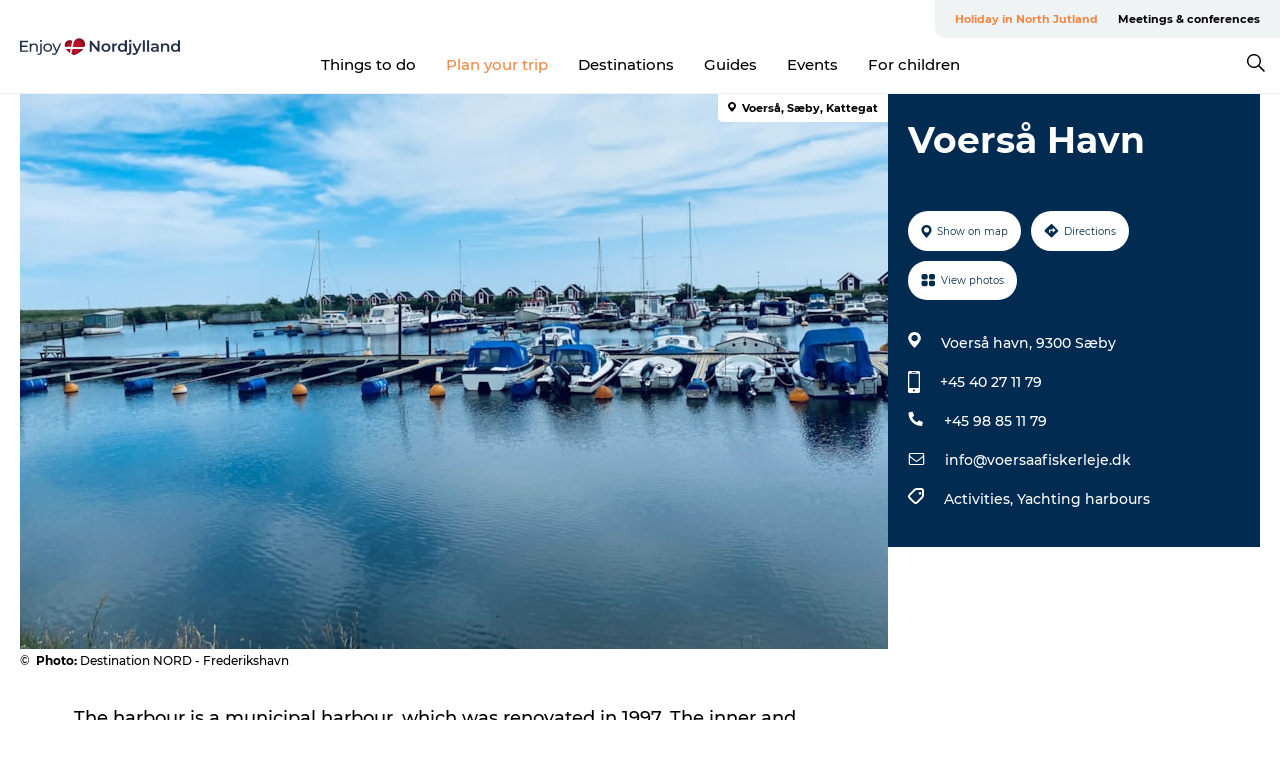

--- FILE ---
content_type: application/javascript; charset=UTF-8
request_url: https://www.enjoynordjylland.com/_next/static/chunks/51294-05c6ba5fe17e3586.js
body_size: 25103
content:
(self.webpackChunk_N_E=self.webpackChunk_N_E||[]).push([[51294],{86174:function(e,n,t){var a={"./0b163bd421c268b381e7.js":1417,"./0cc994bd4d845edac252.js":59278,"./6179c0df78231440bd08.js":8220,"./656f63e40f92518bb03a.js":59063,"./6b0095a0bb409e569f55.js":44004,"./797d9ae3e9575827f14b.js":76039,"./951cc59fa9a40ab04ea2.js":76981,"./997238d2c682c77530e0.js":68932,"./9f1d1605e6dc71c1c02f.js":46375,"./bfe53f28694b6ce480ad.js":32275,"./e291d673291be947f39c.js":25052,"./fcbdbda84b7c83599e47.js":35985,"./index.js":80099};function r(e){return t(i(e))}function i(e){if(!t.o(a,e)){var n=Error("Cannot find module '"+e+"'");throw n.code="MODULE_NOT_FOUND",n}return a[e]}r.keys=function(){return Object.keys(a)},r.resolve=i,e.exports=r,r.id=86174},23265:function(e,n,t){"use strict";t.d(n,{Z:function(){return i}});var a=t(85893);t(67294);var r=t(45697);function i(e){let{src:n="/",alt:t="",...r}=e,{width:i,height:o,priority:l}=r;return(0,a.jsx)("img",{alt:t,width:i,height:o,src:n,fetchpriority:l?"high":"auto",loading:l?"eager":"lazy",...r})}i.propTypes={objectFit:r.string,src:r.string,quality:r.number,alt:r.string,layout:r.string,priority:r.bool,title:r.string,width:r.number,height:r.number}},97241:function(e,n,t){"use strict";t.d(n,{Z:function(){return x}});var a=t(85893);t(67294);var r=t(45697),i=t.n(r),o=t(41664),l=t.n(o),d=t(94184),c=t.n(d),s=t(84564),u=t.n(s),p=t(66261),f=t(98694),b=t(2664),h=()=>{let e=(0,b.v9)(e=>e.location.path);return n=>{let t=(0,f.yZ)(n.pathname),a=(0,f.yZ)(e);return a!==t?"page/".concat(t):t}};let g=(e,n)=>{e.preventDefault(),p.OK.scrollTo(n,{duration:600,delay:0,offset:0,smooth:"easeInOutQuart"})},m=e=>{let{href:n,children:t,className:r,class:i,...o}=e,d=h(),s=u()(n),p=(0,f.oA)(n),b=n&&0===n.indexOf("mailto"),m={className:c()(r,i&&i.join(" "),{"link-internal":!p,"link-external":p&&!b,"link-mailto":b})};if(b?m.target="_self":p&&(m.target="_blank"),o={...m,...o},p)return(0,a.jsx)(l(),{href:n,passHref:!0,legacyBehavior:!0,children:(0,a.jsx)("a",{...o,rel:"noopener",children:t})});if(s.hash)return(0,a.jsx)(l(),{href:n,passHref:!0,legacyBehavior:!0,role:"presentation",children:(0,a.jsx)("a",{role:"presentation",...o,onKeyDown:e=>g(e,s.hash.replace("#","")),onClick:e=>g(e,s.hash.replace("#","")),children:t})});s.pathname.lastIndexOf("/")>0&&s.pathname.lastIndexOf("/")+1===s.pathname.length&&(n=s.pathname.replace(/\/$/,"")+s.query);let x=d(s);return(0,a.jsx)(l(),{href:"/".concat(x),as:n,...o,legacyBehavior:!0,children:(0,a.jsx)("a",{...o,children:t})})};m.propTypes={href:i().string,children:i().any,className:i().string,class:i().array};var x=m},81117:function(e,n,t){"use strict";t.d(n,{__:function(){return c},hI:function(){return p},oS:function(){return s},pA:function(){return u}});var a=t(82729),r=t(6278);function i(){let e=(0,a._)(["\n  display: flex;\n  justify-content: space-between;\n  margin-top: 20px;\n  margin-bottom: 16px;\n  align-items: center;\n  align-content: center;\n\n  font-size: 16px;\n  font-weight: bold;\n  letter-spacing: 0;\n  line-height: 20px;\n\n  span {\n    font-size: 11px;\n    font-weight: 500;\n    letter-spacing: 0;\n    line-height: 20px;\n\n    top: 4px;\n    left: auto;\n    right: 0px;\n    padding: 0px;\n    text-decoration: underline;\n\n    &:hover {\n      text-decoration: none;\n    }\n  }\n"]);return i=function(){return e},e}function o(){let e=(0,a._)(["\n  display: flex;\n  align-items: center;\n  flex-wrap: wrap;\n  margin: -5px;\n  margin-bottom: 13px;\n"]);return o=function(){return e},e}function l(){let e=(0,a._)([""]);return l=function(){return e},e}function d(){let e=(0,a._)(["\n  /*! CSS Used from: https://webaim.org/styles/main.css */\n\n  a {\n    padding: 6px;\n    position: absolute;\n    top: -40px;\n    left: 0px;\n    color: ",";\n    border-right: 1px solid ",";\n    border-bottom: 1px solid ",";\n    border-bottom-right-radius: 8px;\n    background: ",";\n    -webkit-transition: top 1s ease-out;\n    transition: top 1s ease-out;\n    z-index: 100;\n  }\n\n  a:focus {\n    position: absolute;\n    left: 0px;\n    top: 0px;\n    -webkit-transition: top 0.1s ease-in;\n    transition: top 0.1s ease-in;\n  }\n\n  @media (prefers-reduced-motion: reduce) {\n    a {\n      transition-duration: 0.001ms !important;\n    }\n  }\n  @media print {\n    display: none;\n  }\n"]);return d=function(){return e},e}let c=r.default.div.withConfig({componentId:"sc-521c778a-0"})(i()),s=r.default.div.withConfig({componentId:"sc-521c778a-1"})(o()),u=r.default.div.withConfig({componentId:"sc-521c778a-2"})(l()),p=r.default.div.withConfig({componentId:"sc-521c778a-3"})(d(),e=>{let{theme:n}=e;return n.font_light||"red"},e=>{let{theme:n}=e;return n.light||"white"},e=>{let{theme:n}=e;return n.light||"white"},e=>{let{theme:n}=e;return n.dark||"red"})},57087:function(e,n,t){"use strict";t.d(n,{Z:function(){return eE}});var a=t(85893),r=t(67294),i=t(12437),o=t.n(i),l=t(2664),d=t(81117),c=t(8488),s=t(94184),u=t.n(s),p=t(9008),f=t.n(p),b=t(84564),h=t.n(b),g=t(97241),m=t(57292),x=t(23265),w=()=>{let{domain:e}=(0,l.v9)(e=>e.config),n="/static/images/svg/logo.svg",t="/static/images/favicon.ico";if(e&&e.theme){if(e.theme.favicon_path){let n=h()(e.theme.favicon_path);t=n.pathname}if(e.theme.logo_path){let t=h()(e.theme.logo_path);n=t.pathname}}let r=(0,m.Z)(),i=(0,l.v9)(e=>e.config&&e.config.domain&&e.config.domain.site_name&&e.config.domain.site_name.name);return(0,a.jsxs)(c.Z3,{children:[(0,a.jsx)(f(),{children:(0,a.jsx)("link",{rel:"icon",href:t,type:"image/x-icon"},"favicon")}),(0,a.jsx)(g.Z,{href:"/",title:r("go_to_homepage"),children:(0,a.jsx)(x.Z,{src:n,alt:i||"",width:160,height:31})})]})},k=t(45697),_=t.n(k),y=t(24245);let v=y.Z.get("modal","search"),G=y.Z.get("icon","search"),j=e=>{let{onClick:n}=e,t=(0,m.Z)(),[i,o]=(0,r.useState)(!1),l=(0,r.useCallback)(e=>{o(!0),n(e)},[n]),d=(0,r.useCallback)(e=>{(13===e.keyCode||13===e.charCode)&&l(e)},[n]);return(0,a.jsxs)(a.Fragment,{children:[(0,a.jsx)(v,{active:i,onClose:()=>o(!1)}),(0,a.jsxs)(c.QZ,{onClick:l,onKeyPress:d,tabIndex:"0",children:[(0,a.jsx)(G,{}),(0,a.jsx)("span",{children:t("search")})]})]})};function C(e,n,t){return e&&e.filter&&e.filter(e=>{let{parent:a,field_languages_whitelist:r,enabled:i}=e.attributes;return(a===n||!n&&"standard.front_page"===a)&&(r.length<=0||r.indexOf(t)>=0)&&i})||[]}j.defaultProps={onClick:()=>void 0},j.propTypes={onClick:_().func};var P=t(21232);let I=y.Z.get("layout","favorite-counter"),z=e=>{let{onChange:n}=e,{favorites:t}=(0,l.v9)(e=>e.config.domain),{getActiveMenuLinks:i}=(0,P.Z)(),o=(0,r.useRef)(null),[d,s]=(0,r.useState)(!1),[p,f]=(0,r.useState)(0),b=(0,r.useRef)(null),h=0,m=(0,r.useCallback)(()=>{var e;let n=null===(e=b.current)||void 0===e?void 0:e.getBoundingClientRect().top,t=document.documentElement.scrollTop||document.body.scrollTop,a=t>=h;t>=p-2&&n+p<=0&&!d&&a?s(!0):p>-n&&d&&!a&&s(!1),h=t},[d,p]);(0,r.useEffect)(()=>f(o.current.offsetTop),[o]),(0,r.useEffect)(()=>n&&n(d),[d,n]),(0,r.useEffect)(()=>{if(n)return window.addEventListener("scroll",m,!1),()=>{window.removeEventListener("scroll",m,!1)}},[m,n]);let x=(0,l.v9)(e=>e.language&&e.language.current_language_id),w=(0,l.v9)(e=>e.menu&&e.menu.main),k=i(),_=C(w,null,x),y=_.find(e=>k.indexOf(e.id)>=0),v=y&&C(w,"menu_link_content:".concat(y.id),x);return(0,a.jsxs)(c.Rw,{ref:b,children:[n&&(0,a.jsx)(c.Z$,{children:(0,a.jsx)("ul",{className:"menu primary-menu",children:_&&_.map((e,n)=>{let{link:t,title:r,field_hide:i}=e.attributes;return(0,a.jsx)("li",{className:u()({inactive:i,active:k.indexOf(e.id)>=0}),children:(0,a.jsx)(g.Z,{href:t.uri,children:r})},n)})})}),(0,a.jsxs)(c.S,{ref:o,children:[(0,a.jsx)("ul",{className:"menu secondary-menu",children:v&&v.map((e,n)=>{let{link:t,title:r}=e.attributes;return(0,a.jsx)("li",{className:u()({active:k.indexOf(e.id)>=0}),children:(0,a.jsx)(g.Z,{href:t.uri,children:r})},n)})}),(0,a.jsxs)("ul",{className:"menu search-menu",children:[t&&(0,a.jsx)("li",{children:(0,a.jsx)(I,{})}),(0,a.jsx)("li",{children:(0,a.jsx)(j,{})})]})]})]})};z.propTypes={onChange:_().func};var E=t(11163),S=t(56460),Z=t(46776),T=t(15787);let D=y.Z.get("modal","mobile-menu");var O=()=>{let[e,n]=(0,r.useState)(),t=(0,E.useRouter)(),i=(0,m.Z)(),{getActiveMenuLinks:o}=(0,P.Z)(),d=(0,S.Z)(),[s,p]=(0,r.useState)(!1),f=(0,l.v9)(e=>e.language&&e.language.current_language_id),b=(0,l.v9)(e=>e.menu&&e.menu.main),h=o(),x=C(b,null,f),w=x.find(e=>h.indexOf(e.id)>=0),k=e||(null==w?void 0:w.id),_=k&&C(b,"menu_link_content:".concat(k),f),y=(0,r.useCallback)(()=>p(!s),[s]);return(0,Z.Z)(()=>{s?d.disable():d.enable()},[s]),(0,r.useEffect)(()=>{let e=()=>{p(!1)};return t.events.on("routeChangeStart",e),()=>{t.events.off("routeChangeStart",e)}},[]),(0,a.jsxs)(c.Uc,{children:[(0,a.jsx)(c.K_,{onClick:y,onKeyPress:(0,T.Z)(y),"aria-expanded":s,opened:s,"aria-label":i("burger_menu"),role:"button"}),(0,a.jsxs)(D,{active:s,onClose:()=>p(!1),children:[(0,a.jsx)(c.WE,{children:x&&x.map((e,t)=>{let{link:r,title:i}=e.attributes;return(0,a.jsxs)("li",{children:[(0,a.jsxs)(c.Qs,{children:[(0,a.jsx)(g.Z,{href:r.uri,onClick:()=>p(!1),className:u()({active:h.indexOf(e.id)>=0}),children:i}),(0,a.jsx)(c.w9,{onClick:()=>{n(e.id)},children:(0,a.jsx)(c.w0,{className:u()({active:k&&k.indexOf&&k.indexOf(e.id)>=0})})})]}),e.id===k&&_&&(0,a.jsx)(c.rY,{children:_.map((e,n)=>{let{link:t,title:r}=e.attributes;return(0,a.jsx)("li",{children:(0,a.jsx)(g.Z,{href:t.uri,onClick:()=>p(!1),className:u()({active:h.indexOf(e.id)>=0}),children:r})},n)})})]},t)})}),(0,a.jsx)(c.TY,{children:(0,a.jsx)(j,{})})]})]})};let A=y.Z.get("layout","full-container");var N=()=>{let{screen:e}=(0,l.v9)(e=>e),[n,t]=(0,r.useState)(["xs","sm","md"].indexOf(e)>=0),[i,o]=(0,r.useState)(!1),d=(0,r.useCallback)(e=>{o(e)},[]);return(0,r.useEffect)(()=>t(["xs","sm","md"].indexOf(e)>=0),[e]),(0,a.jsxs)(a.Fragment,{children:[i&&!n&&(0,a.jsx)(c.Sv,{className:"sticky",id:"sticky-header-wrap",children:(0,a.jsxs)(A,{className:"no-padding",children:[(0,a.jsx)(w,{}),(0,a.jsx)(z,{})]})}),(0,a.jsx)(c.Sv,{className:u()({sticky:n}),id:"sticky-header-wrap",children:(0,a.jsxs)(A,{className:"no-padding",children:[(0,a.jsx)(w,{}),!n&&(0,a.jsx)(z,{onChange:d}),n&&(0,a.jsx)(O,{})]})})]})};let L=y.Z.get("layout","row"),q=y.Z.get("layout","col");var M=()=>{let{current_language_id:e}=(0,l.v9)(e=>e.language),n=(0,l.v9)(e=>e.menu&&e.menu.footer),t=C(n,null,e);return(0,a.jsx)(c.p5,{children:(0,a.jsx)(L,{children:t&&t.map((t,r)=>{let i=C(n,"menu_link_content:".concat(t.id),e);return(0,a.jsxs)(q,{className:"xs-6 md-3",children:[(0,a.jsx)(c.dC,{children:(0,a.jsx)("h2",{children:t.attributes.title})}),(0,a.jsx)(c.IX,{children:i&&i.map((e,n)=>{let{link:t,title:i}=e.attributes;return(0,a.jsx)("li",{children:(0,a.jsx)(g.Z,{href:t.uri,title:t.title||i,children:i})},"".concat(r,"-").concat(n))})})]},r)})})})};let F=y.Z.get("layout","container"),H=y.Z.get("modal","language-switcher"),R=y.Z.get("modal","cookie");var B=()=>{let e=(0,m.Z)(),{domain:n,scripts:t}=(0,l.v9)(e=>e.config)||{},{social_links:r={label:"",links:{}},site_name:i}=n||{},{cookie_information:o}=t||{};return(0,a.jsxs)(c.xq,{children:[(0,a.jsxs)(c._s,{children:[(0,a.jsxs)(c.Qt,{children:[r.label,":"]}),(0,a.jsx)(c.qo,{children:r.links&&Object.keys(r.links).map(e=>{let n=r.links[e],t=y.Z.get("icon",e);return n?(0,a.jsx)(g.Z,{href:n,title:e,children:(0,a.jsx)(t,{})},e):null})})]}),(0,a.jsxs)(F,{children:[(0,a.jsx)(M,{}),(0,a.jsxs)(c.SY,{children:[(0,a.jsxs)(c.go,{children:[(null==i?void 0:i.name)||e("visit_denmark")," \xa9"," ",new Date().getFullYear()]}),(0,a.jsxs)(c.lA,{children:[(0,a.jsx)(g.Z,{href:"/dataprotection",title:e("footer_privacy_policy"),children:e("footer_privacy_policy")}),!o&&(0,a.jsx)(R,{})]}),(0,a.jsx)(H,{})]})]})]})};let U=y.Z.get("layout","full-container");var Y=()=>{let{entity:e,data:n,error:t}=(0,l.v9)(e=>e.content);if(t)return null;let r={breadcrumbs:["breadcrumbs--page"],logo:["section-logo"]};e&&(r.breadcrumbs.push("breadcrumbs--".concat(e.entity_type)),r.breadcrumbs.push("breadcrumbs--".concat(e.entity_type,"--").concat(e.bundle)),r.logo.push("section-logo--".concat(e.entity_type)),r.logo.push("section-logo--".concat(e.entity_type,"--").concat(e.bundle)));let i=y.Z.get("layout",r.breadcrumbs),o=y.Z.get("layout",r.logo);return(0,a.jsx)(U,{children:(0,a.jsxs)(c.Hu,{children:[(0,a.jsx)(i,{entity:e,data:n}),(0,a.jsx)(o,{entity:e,data:n})]})})},K=t(82729),Q=t(6278),V=t(17704),W=t(74622);function J(){let e=(0,K._)(["\n      margin-top: ","px;\n    "]);return J=function(){return e},e}function $(){let e=(0,K._)(["\n        margin-left: -20px;\n        margin-right: -20px;\n      "]);return $=function(){return e},e}function X(){let e=(0,K._)(["\n  * {\n    box-sizing: border-box;\n    &:before,\n    &:after {\n      box-sizing: border-box;\n    }\n  }\n  body {\n    font-family: 'Montserrat', Verdana, Arial, sans-serif;\n    color: ",";\n    background-color: ",";\n    line-height: 1.3;\n    font-weight: 500;\n    width: 100%;\n    max-width: 100vw;\n    overflow-x: hidden;\n    &.freeze-scroll{\n      overflow: hidden;\n    }\n    ","\n  }\n  \n  p {\n    &:last-child {\n      margin-top: 0;\n    }\n  }\n  \n  img {\n    display: block;\n    max-width: 100%;\n    height: auto;\n  }\n  .text-container a {\n    text-decoration: underline;\n  }\n  a {\n    text-decoration: none;\n    color: ",";\n    transition: all 0.3s;\n    &:hover {\n      color: ",';\n    }\n    &.link-icon {\n      &:before {\n        content: "";\n        display: inline-block;\n        width: 18px;\n        height: 18px;\n        background-size: 100%;\n        background-color: ',";\n        background-position: center;\n        background-repeat: no-repeat;\n        margin-right: 4px;\n        position: relative;\n      }\n      &.link-internal {\n        &:before {\n          top: 4px;\n          background-image: url(/static/images/svg/internalLinkMask.svg);\n        }\n      }\n      &.link-mailto,\n      &.link-external {\n        &:before {\n          background-image: url(/static/images/svg/linkoutMaskWhite.svg);\n        }\n      }\n    }\n  }\n  \n  .paragraph {\n    margin-top: ","px;\n    margin-bottom: ","px;\n    &:first-child {\n      margin-top: 0;\n    }\n  }\n  \n  .text-align-right {\n    text-align: right;\n  }\n  .text-align-left {\n    text-align: left;\n  }\n  .text-align-center {\n    text-align: center;\n  }\n  .text-align-justify {\n    text-align: justify;\n  }\n  .txt-size-regular {\n    font-weight: 400;\n  }\n  .txt-size-medium {\n    font-weight: 500;\n  }\n  .txt-size-bold {\n    font-weight: 600;\n  }\n  .txt-size-semi-bold {\n    font-weight: 700;\n  }\n  \n  @keyframes menuOpen {\n    from {\n      height: 0px;\n    }\n    to {\n      height: calc(100vh - 100%);\n    }\n  }\n  \n  @keyframes highlight {\n    from {\n      background-color: rgba(0,0,0,0.1);\n    }\n    to {\n      background-color: rgba(0,0,0,0);\n    }\n  }\n  * {\n    /* outline-color: ","; */\n  }\n\n  //CODE SMELL\n  //Workaround for mobile to remove the gird margin in mobile for certain paragraphs.\n  //TODO: find better solution or design for this\n  .paragraph.paragraph--columns-2, .paragraph.paragraph--columns-3 {\n    .paragraph.paragraph--highlight-image {\n      ","\n    }\n  }\n"]);return X=function(){return e},e}let ee=(0,Q.createGlobalStyle)(X(),e=>{let{theme:n}=e;return n.font_dark},e=>{let{theme:n}=e;return n.background},W.iD.sm.max(J(),W.wJ),e=>{let{theme:n}=e;return n.link},e=>{let{theme:n}=e;return n.link_hover},e=>{let{theme:n}=e;return n.link},W.B8,W.B8,e=>{let{theme:n}=e;return n.light},W.iD.sm.max($()));var en=e=>(0,a.jsxs)(a.Fragment,{children:[(0,a.jsx)(V.Bc,{}),(0,a.jsx)(ee,{...e})]}),et=t(26095);function ea(){let e=(0,K._)(["\n  position: fixed;\n  font-size: 1px;\n  color: #fff;\n  width: 1px;\n  height: 1px;\n  overflow: hidden;\n  top: -1px;\n  left: -1px;\n  z-index: 99999;\n"]);return ea=function(){return e},e}var er=()=>(0,a.jsx)(ei,{children:"\xa0"});let ei=Q.default.div.withConfig({componentId:"sc-6945e261-0"})(ea());var eo=t(65885),el=t(25363);let ed=y.Z.get("layout","container"),ec=y.Z.get("layout","text-container"),es=y.Z.get("modal","cookie"),eu=new eo.Z;var ep=()=>{let e=(0,S.Z)(),{isMobile:n}=(0,el.Z)(),t=(0,r.useRef)(null),i=(0,m.Z)(),[o,l]=(0,r.useState)(!0),[d,s]=(0,r.useState)(!0),p=(0,r.useCallback)(()=>{s(!0)},[]),f=(0,r.useCallback)(n=>{n?(l(!0),e.enable()):s(!1)},[]),b=(0,r.useCallback)(()=>{s(!0),eu.set("cookieconsent",{required:!0,tracking:!0,social:!0,others:!0},{path:"/",maxAge:2592e3,sameSite:"strict"}),setTimeout(()=>{l(!0)},500)},[]),h=(0,r.useCallback)(e=>{(13===e.keyCode||13===e.charCode)&&b()},[]);return((0,r.useEffect)(()=>{let e=eu.get("cookieconsent");e||l(!1)},[]),(0,r.useEffect)(()=>{t.current&&s(!1)},[t,o]),o)?(0,a.jsx)(a.Fragment,{}):(0,a.jsx)(c.Hi,{ref:t,className:u()({visible:!d}),children:(0,a.jsx)(ed,{children:(0,a.jsxs)(c.M3,{children:[(0,a.jsx)(c.DD,{children:(0,a.jsx)(ec,{className:u()({"text-left":!n}),children:i("cookie_message_bar")})}),(0,a.jsxs)(c.CV,{children:[(0,a.jsx)(es,{text:i("cookie_settings"),onOpen:p,onClose:f}),(0,a.jsx)(c.Tf,{onClick:b,onKeyPress:h,tabIndex:"0",children:i("cookie_accept")})]})]})})})},ef=t(6154),eb=t(84486),eh=t.n(eb),eg=e=>{let[n,t]=(0,r.useState)(null),[a,i]=(0,r.useState)(null);return(0,r.useEffect)(()=>{try{let n=Object.values(e).flatMap(Object.values);t(n)}catch(e){i(e.message)}},[e]),{entities:n,error:a}},em=t(83454);async function ex(e){let n=await (0,ef.Z)({method:"GET",baseURL:em.env.BACKEND,url:e,headers:{"Content-Type":"application/vnd.api+json",Accept:"application/vnd.api+json"}});return n.data.links&&n.data.links.next&&await ex(n.data.links.next.href),n.data}let ew=(e,n)=>e.filter(e=>n.every(n=>e.template_suggestions.includes(n))),ek=(e,n)=>e.filter(e=>null==e?void 0:e.attributes[n]);var e_=function(e,n,t){arguments.length>3&&void 0!==arguments[3]&&arguments[3];let[a,i]=(0,r.useState)([]),[o,l]=(0,r.useState)(null),{entities:d,entitiesError:c}=eg(e),s=function(){for(var e=arguments.length,n=Array(e),t=0;t<e;t++)n[t]=arguments[t]};return(0,r.useEffect)(()=>{(async function(){try{if(s("==============================================="),c)throw s("Entities error",c),Error(c);if(null===d){s("Entities is null");return}s("Initial entities",d);let e=ew(d,t);s("Filtered by template suggestions",e);let r=ek(e,n);if(s("Filtered by field",r),0===r.length){s("No entities with the required field");let t=[];if(e.forEach(e=>{eh()(e.relationships[n],e=>{e.related&&t.length>0?(t[t.length-1]={...t[t.length-1],...e.related},s("finding the href of the related entities",e.related)):t.push(e)})}),s("Merging it with the entities",t),t.length<=0)throw Error("No related entities found for relationship '".concat(n,"' in data."));s("Making a request to the backend..."),t.forEach(async e=>{let t=e.href.replace(/.*\/api\//,"/api/");try{let e=await ex(t),r=e.data.attributes[n];r&&r.length>0&&!a.includes(r)&&i([...a,r])}catch(e){throw s("Error",e.message),Error(e.message)}})}else e=e.map(e=>e.attributes[n]),s("Mapped field data",e),i(e)}catch(e){s("Error",e.message),l(e.message)}})()},[d]),{fieldData:a,error:o}};let ey=e=>{let{children:n}=e,{entity:t,data:r}=(0,l.v9)(e=>e.content),{current_language_id:i}=(0,l.v9)(e=>e.language),o=(0,l.v9)(e=>e.location),{googleVerificationCode:d,facebookVerificationCode:c,scripts:s,customMetaTags:u}=(0,l.v9)(e=>e.config),p=u[i],b="noscripts"in o.query,{fieldData:h}=e_(r,"field_script",["taxonomy_term--sections","entity"]),{meta_info:g}=t&&t.attributes||{},m=[],x=[],w={};if(g&&"meta"in g){let e=JSON.stringify(g.meta);for(let n in e=e.replace(/https:\/\/api./g,"https://"),g.meta=JSON.parse(e),g.meta){let e=g.meta[n];if("schema_metatag"in e.attributes&&e.attributes.schema_metatag)w[e.attributes.name]=e.attributes.content;else{"name"in e.attributes&&"title"===e.attributes.name&&m.push((0,a.jsx)("title",{children:e.attributes.content},"title"));let t=e.tag;m.push((0,a.jsx)(t,{...e.attributes},"meta-".concat(n)))}}m.push((0,a.jsx)("script",{type:"application/ld+json",dangerouslySetInnerHTML:{__html:JSON.stringify({"@context":"https://schema.org","@graph":[w]})}},"schema-org"))}for(let e in d&&m.push((0,a.jsx)("meta",{name:"google-site-verification",content:d},"googleVerificationCode")),c&&m.push((0,a.jsx)("meta",{name:"facebook-domain-verification",content:c},"facebookVerificationCode")),p){let{name:n,content:t}=p[e];m.push((0,a.jsx)("meta",{name:n,content:t},"custom-tags-".concat(e)))}return x.push((0,a.jsx)("script",{dangerouslySetInnerHTML:{__html:"dataLayer=[];"}},"data-leyer-container")),s&&s.google_tracking_id&&!b&&("ga"===s.google_tracking_type?x.push((0,a.jsx)("script",{dangerouslySetInnerHTML:{__html:"\n                (function(i,s,o,g,r,a,m){i['GoogleAnalyticsObject']=r;i[r]=i[r]||function(){\n                (i[r].q=i[r].q||[]).push(arguments)},i[r].l=1*new Date();a=s.createElement(o),\n                m=s.getElementsByTagName(o)[0];a.async=1;a.src=g;m.parentNode.insertBefore(a,m)\n                })(window,document,'script','https://www.google-analytics.com/analytics.js','ga');\n                ga('create', '".concat(s.google_tracking_id,"');\n                ga('send', 'pageview');\n              ")}},"ga-inline-load")):"gtm"!==s.google_tracking_type||b||x.push((0,a.jsx)("script",{className:"google-tag-manager",dangerouslySetInnerHTML:{__html:"\n              (function(w,d,s,l,i){w[l]=w[l]||[];w[l].push({'gtm.start':\n                new Date().getTime(),event:'gtm.js'});var f=d.getElementsByTagName(s)[0],\n                j=d.createElement(s),dl=l!='dataLayer'?'&l='+l:'';j.async=true;j.src=\n                'https://www.googletagmanager.com/gtm.js?id='+i+dl;f.parentNode.insertBefore(j,f);\n              })(window,document,'script','dataLayer','".concat(s.google_tracking_id,"');\n                ")}},"gtag-mnger-inline"))),s&&s.global_tracking&&s.global_tracking.google_tracking_id&&!b&&x.push((0,a.jsx)("script",{className:"google-tag-manager",dangerouslySetInnerHTML:{__html:"\n          (function(w,d,s,l,i){w[l]=w[l]||[];w[l].push({'gtm.start':\n            new Date().getTime(),event:'gtm.js'});var f=d.getElementsByTagName(s)[0],\n            j=d.createElement(s),dl=l!='dataLayer'?'&l='+l:'';j.async=true;j.src=\n            'https://www.googletagmanager.com/gtm.js?id='+i+dl;f.parentNode.insertBefore(j,f);\n          })(window,document,'script','dataLayer','".concat(s.global_tracking.google_tracking_id,"');\n            ")}},"global-gtag-mnger-inline")),s&&h.length>0&&h.forEach(e=>{x.push((0,a.jsx)("script",{type:"text/javascript",src:e,async:!0}))}),s&&s.inline_scripts.length>0&&x.push((0,a.jsx)("script",{type:"text/javascript",dangerouslySetInnerHTML:{__html:s.inline_scripts}},"inline-scripts")),s&&s.cookie_information&&!b&&x.push((0,a.jsx)("script",{id:"CookieConsent",src:"https://policy.app.cookieinformation.com/uc.js","data-culture":i.toUpperCase(),type:"text/javascript",defer:!0,async:!0},"cookie-consent")),s&&s.recaptcha_key&&!b&&x.push((0,a.jsx)("script",{src:"https://www.google.com/recaptcha/api.js?render=re".concat(s.recaptcha_key,"_site_key"),async:!0})),(0,a.jsxs)(f(),{children:[(0,a.jsx)("meta",{charSet:"UTF-8"}),(0,a.jsx)("meta",{httpEquiv:"X-UA-Compatible",content:"IE=edge"}),(0,a.jsx)("meta",{name:"viewport",content:"width=device-width, initial-scale=1.0, maximum-scale=1.0"}),m,x,n]})};ey.propTypes={children:_().any};let ev=new eo.Z,eG="product",ej="global",eC="hide_top_message_",eP=y.Z.get("icon","close"),eI=y.Z.get("layout","container"),ez=()=>{let e=(0,r.useRef)(),n=(0,Q.useTheme)(),t=function(){let[e,n]=(0,r.useState)({}),{entityType:t,topMessages:a,colors:i}=(0,l.v9)(e=>({entityType:e.content&&e.content.entity&&e.content.entity.entity_type,topMessages:e.config&&e.config.domain&&e.config.domain.top_messages,colors:e.config&&e.config.colors})),{disable_closing:o,global:d,global_background_color:c,product:s,product_background_color:u,updated:p}=a||{},f=e=>()=>{ev.set("".concat(eC).concat(e),p,{path:"/",maxAge:2592e3})},b=()=>{let e=ev.getAll(),a=e.hide_top_message_product,r=e.hide_top_message_global,l={colors:i,updated:p,disableClosing:o};if(t===eG){(o||!a||a<p)&&s&&s.value&&n({message:s.value,colorSchema:u&&u.color_schema,type:eG,...l,closeMessage:f(eG)});return}if((o||!r||r<p)&&d&&d.value){n({message:d.value,colorSchema:c&&c.color_schema,type:ej,...l,closeMessage:f(ej)});return}n({})},h=e=>{let{name:n}=e;if(n!=="".concat(eC).concat(ej)&&n!=="".concat(eC).concat(eG))return null;b()};return(0,r.useEffect)(()=>(b(),ev.addChangeListener(h),()=>{ev.removeChangeListener(h)}),[]),e}();if(!t.message)return null;let{colorSchema:i,message:o,colors:d,disableClosing:s,closeMessage:u}=t,p=n.grey;return i&&i in d?p=d[i].light:i&&i in n&&(p=n[i]),(0,a.jsx)(c.Bf,{bgColor:p,ref:e,children:(0,a.jsx)(eI,{children:(0,a.jsxs)(c.nQ,{children:[(0,a.jsx)("div",{dangerouslySetInnerHTML:{__html:o}}),!s&&(0,a.jsx)(c.sU,{className:"close-message",onClick:u,children:(0,a.jsx)(eP,{})})]})})})};ez.propTypes={colors:_().object,entityType:_().string,topMessages:_().object};var eE=e=>{let n=n=>{let t=(0,l.I0)(),{screen:i}=(0,l.v9)(e=>({screen:e.screen})),{scripts:o}=(0,l.v9)(e=>e.config),c=(0,r.useCallback)(()=>{for(let e in W.zf)if(window.innerWidth>=W.zf[e]){i!==e&&t((0,et.I2)(e));break}},[]),s=(0,m.Z)();return(0,r.useEffect)(c,[]),(0,r.useEffect)(()=>(window.addEventListener("resize",c),()=>{window.removeEventListener("resize",c)}),[]),(0,a.jsxs)(a.Fragment,{children:[(0,a.jsx)(en,{}),(0,a.jsx)(ey,{}),(0,a.jsx)(er,{}),(0,a.jsx)(d.hI,{children:(0,a.jsx)("a",{href:"#maincontent",children:s("skip_to_main_content")})}),(0,a.jsx)(ez,{}),(0,a.jsx)(N,{}),"xs"!==i&&"sm"!==i&&(0,a.jsx)(Y,{}),(0,a.jsx)("div",{id:"maincontent",children:(0,a.jsx)(e,{...n})}),(0,a.jsx)(B,{}),(!o||!o.cookie_information)&&(0,a.jsx)(ep,{})]})};return n.getInitialProps=async n=>{if(n.req){let e=new(o())(n.req.headers["user-agent"]);e.tablet()?n.reduxStore.dispatch((0,et.I2)("md")):e.mobile()?n.reduxStore.dispatch((0,et.I2)("sm")):n.reduxStore.dispatch((0,et.I2)("lg")),n.reduxStore.dispatch((0,et.hG)({os:e.os(),isIphone:e.is("iPhone")}))}return e&&e.getInitialProps?e.getInitialProps(n):{}},n}},8488:function(e,n,t){"use strict";t.d(n,{Tf:function(){return no},CV:function(){return ni},M3:function(){return na},DD:function(){return nr},Hi:function(){return nt},SY:function(){return nu},go:function(){return np},Qt:function(){return nc},_s:function(){return nd},qo:function(){return ns},lA:function(){return nf},dC:function(){return nh},IX:function(){return ng},p5:function(){return nb},xq:function(){return nl},I7:function(){return nP},wN:function(){return nj},UE:function(){return nz},AY:function(){return n_},A3:function(){return nx},S7:function(){return ny},EB:function(){return nE},B$:function(){return nG},zs:function(){return nw},oS:function(){return nZ},JK:function(){return nI},oH:function(){return nS},$0:function(){return nk},zQ:function(){return nv},TZ:function(){return nm},Sv:function(){return nT},Z3:function(){return nD},gW:function(){return nM},Mc:function(){return nA},nx:function(){return nF},V0:function(){return nN},ou:function(){return nL},CN:function(){return nq},eT:function(){return nO},sU:function(){return nB},nQ:function(){return nR},Bf:function(){return nH},K_:function(){return nY},w0:function(){return nW},w9:function(){return nV},WE:function(){return nK},Qs:function(){return n$},TY:function(){return nJ},rY:function(){return nQ},Uc:function(){return nU},Z$:function(){return n0},S:function(){return n1},Rw:function(){return nX},Pd:function(){return n6},L1:function(){return n2},gz:function(){return n7},Ed:function(){return n9},XB:function(){return n3},Q0:function(){return n4},in:function(){return n5},QZ:function(){return n8},Hu:function(){return te}});var a=t(82729),r=t(6278),i=t(74622),o=t(85893);t(67294);var l=t(45697),d=t.n(l),c=t(94184),s=t.n(c);function u(){let e=(0,a._)(["\n  0% {\n    top: ","px;\n    transform: rotate(43deg);\n  }\n  50% {\n    top: ","px;\n    transform: rotate(0deg);\n  }\n  100% {\n    top: 0px;\n  }\n"]);return u=function(){return e},e}function p(){let e=(0,a._)(["\n  0% {\n    opacity: 0;\n  }\n  100% {\n    opacity: 1;\n  }\n"]);return p=function(){return e},e}function f(){let e=(0,a._)(["\n  0% {\n    top: ","px;\n    transform: rotate(-43deg);\n  }\n  50% {\n    top: ","px;\n    transform: rotate(0deg);\n  }\n  100% {\n    top: ","px;\n  }\n"]);return f=function(){return e},e}function b(){let e=(0,a._)(["\n  0% {\n    top: 0px;\n  }\n  50% {\n    top: ","px;\n    transform: rotate(0deg);\n  }\n  100% {\n    top: ","px;\n    transform: rotate(43deg);\n  }\n"]);return b=function(){return e},e}function h(){let e=(0,a._)(["\n  0% {\n    opacity: 1;\n  }\n  100% {\n    opacity: 0;\n  }\n"]);return h=function(){return e},e}function g(){let e=(0,a._)(["\n  0% {\n    top: ","px;\n  }\n  50% {\n    top: ","px;\n    transform: rotate(0deg);\n  }\n  100% {\n    top: ","px;\n    transform: rotate(-43deg);\n  }\n"]);return g=function(){return e},e}function m(){let e=(0,a._)(["\n  display: inline-block;\n  cursor: pointer;\n"]);return m=function(){return e},e}function x(){let e=(0,a._)(["\n  width: 31px;\n  height: 24px;\n  z-index: 7;\n  position: relative;\n\n  b {\n    position: absolute;\n    top: 0;\n    right: 0;\n    width: 100%;\n    height: 3px;\n    animation-fill-mode: forwards;\n    animation-timing-function: linear;\n    background-color: ",";\n\n    &._1 {\n      top: 0;\n      animation-duration: 0.3s;\n    }\n    &._2 {\n      width: 25px;\n      top: ","px;\n      animation-duration: 0.15s;\n    }\n    &._3 {\n      top: ","px;\n      animation-duration: 0.3s;\n    }\n  }\n\n  &.opened {\n    b {\n      &._1 {\n        animation-name: ",";\n      }\n      &._2 {\n        animation-name: ",";\n      }\n      &._3 {\n        animation-name: ",";\n      }\n    }\n  }\n\n  &.closed {\n    b {\n      &._1 {\n        animation-name: ",";\n      }\n      &._2 {\n        animation-name: ",";\n      }\n      &._3 {\n        animation-name: ",";\n      }\n    }\n  }\n"]);return x=function(){return e},e}let w=e=>{let{opened:n,...t}=e;return(0,o.jsx)(C,{...t,children:(0,o.jsxs)(P,{className:s()("menu-button",{opened:n,closed:!n}),role:"button",tabIndex:"0","aria-expanded":"".concat(n),children:[(0,o.jsx)("b",{className:"_1 color-bg-default-dark"}),(0,o.jsx)("b",{className:"_2 color-bg-default-dark"}),(0,o.jsx)("b",{className:"_3 color-bg-default-dark"})]})})};w.propTypes={opened:d().bool};let k=(0,r.keyframes)(u(),10,10),_=(0,r.keyframes)(p()),y=(0,r.keyframes)(f(),10,10,20),v=(0,r.keyframes)(b(),10,10),G=(0,r.keyframes)(h()),j=(0,r.keyframes)(g(),20,10,10),C=r.default.div.withConfig({componentId:"sc-73829ad0-0"})(m()),P=r.default.div.withConfig({componentId:"sc-73829ad0-1"})(x(),e=>{let{theme:n}=e;return n.dark},10,20,v,G,j,k,_,y);var I=t(24245);function z(){let e=(0,a._)(["\n  position: sticky;\n  bottom: 0;\n  left: 0;\n  right: 0;\n  padding-top: 15px;\n  padding-bottom: 15px;\n  background-color: ",";\n  border-top: 1px solid white;\n  z-index: 9999;\n  box-shadow: rgba(0, 0, 0, 0.1) 0px -1px 20px;\n  transform: translateY(100%);\n  transition: all 0.3s;\n  &.visible {\n    transform: translateY(0);\n  }\n"]);return z=function(){return e},e}function E(){let e=(0,a._)(["\n    font-size: 13px;\n  "]);return E=function(){return e},e}function S(){let e=(0,a._)(["\n    text-align: left;\n    flex-direction: row;\n  "]);return S=function(){return e},e}function Z(){let e=(0,a._)(["\n  display: flex;\n  align-items: center;\n  align-content: center;\n  flex-direction: column;\n  text-align: center;\n  font-size: 14px;\n  ","\n  ","\n"]);return Z=function(){return e},e}function T(){let e=(0,a._)(["\n  flex: 1;\n  padding-right: 30px;\n"]);return T=function(){return e},e}function D(){let e=(0,a._)(["\n    flex-direction: row;\n  "]);return D=function(){return e},e}function O(){let e=(0,a._)(["\n      margin-top: 0;\n    "]);return O=function(){return e},e}function A(){let e=(0,a._)(["\n  display: flex;\n  align-content: center;\n  align-items: center;\n  flex-direction: column;\n  ","\n  > a {\n    text-decoration: underline;\n    margin-top: 20px;\n    ","\n  }\n"]);return A=function(){return e},e}function N(){let e=(0,a._)(["\n    margin-top: 0;\n    margin-left: 20px;\n  "]);return N=function(){return e},e}function L(){let e=(0,a._)(["\n  padding: 16px 30px;\n  cursor: pointer;\n  font-size: 14px;\n  font-weight: 600;\n  transition: all 0.3s;\n  background-color: white;\n  color: ",";\n  margin-top: 20px;\n  ","\n  &:hover {\n    background-color: ",";\n    color: white;\n  }\n"]);return L=function(){return e},e}function q(){let e=(0,a._)(["\n  background-color: ",";\n"]);return q=function(){return e},e}function M(){let e=(0,a._)(["\n  width: 100%;\n  height: 65px;\n  background-color: ",";\n  display: flex;\n  justify-content: center;\n  align-content: center;\n  align-items: center;\n"]);return M=function(){return e},e}function F(){let e=(0,a._)(["\n  font-size: 14px;\n  font-weight: bold;\n  line-height: 18px;\n  color: white;\n"]);return F=function(){return e},e}function H(){let e=(0,a._)(['\n  padding: 0 7px;\n  display: flex;\n  justify-content: center;\n  align-items: center;\n  align-content: center;\n  a {\n    color: white;\n    display: inline-block;\n    padding: 0 7px;\n  }\n  svg {\n    path {\n      fill: white;\n    }\n  }\n  a[title="tiktok"] > svg {\n    width: 20px;\n    height: 20px;\n  }\n  a[title="tiktok"] {\n    padding-left: 2px !important;\n  }\n']);return H=function(){return e},e}function R(){let e=(0,a._)(["\n    font-size: 12px;\n    flex-direction: column;\n  "]);return R=function(){return e},e}function B(){let e=(0,a._)(["\n  border-top: 2px solid rgb(231, 234, 236);\n  padding: 15px 0px;\n  margin-top: 40px;\n  display: flex;\n  align-items: center;\n  align-content: center;\n  font-size: 14px;\n  ","\n"]);return B=function(){return e},e}function U(){let e=(0,a._)([""]);return U=function(){return e},e}function Y(){let e=(0,a._)(["\n    margin: 10px 0 20px;\n  "]);return Y=function(){return e},e}function K(){let e=(0,a._)(["\n    margin: 0 20px;\n    flex: 1;\n  "]);return K=function(){return e},e}function Q(){let e=(0,a._)(["\n  display: flex;\n  align-content: center;\n  align-items: center;\n  ","\n  ","\n  a {\n    cursor: pointer;\n    margin: 0 20px;\n    color: ",";\n    &:hover {\n      color: ",";\n    }\n  }\n"]);return Q=function(){return e},e}function V(){let e=(0,a._)(["\n    font-size: 14px;\n  "]);return V=function(){return e},e}function W(){let e=(0,a._)(["\n  padding: 20px 0;\n  ","\n"]);return W=function(){return e},e}function J(){let e=(0,a._)(["\n  h2 {\n    font-size: 14px;\n    font-weight: 700;\n    margin-bottom: 20px;\n  }\n"]);return J=function(){return e},e}function $(){let e=(0,a._)(["\n  list-style: none;\n  padding: 0;\n\n  li {\n    margin: 15px 0;\n  }\n\n  a {\n    color: ",";\n\n    &:hover {\n      color: ",";\n    }\n  }\n"]);return $=function(){return e},e}function X(){let e=(0,a._)(["\n    margin-top: -40px;\n  "]);return X=function(){return e},e}function ee(){let e=(0,a._)(["\n  ","\n"]);return ee=function(){return e},e}function en(){let e=(0,a._)(["\n  justify-content: space-between;\n\n  .padding-0 {\n    padding: 0;\n  }\n"]);return en=function(){return e},e}function et(){let e=(0,a._)(["\n  position: relative;\n  .sustainable-experience-tag {\n    z-index: 1;\n    top: 0;\n    left: 0;\n    background: #a3eabf;\n    color: #07203b;\n    padding: 11px 10px;\n    border-radius: 0 0 5px 0;\n    font-size: 10px;\n    font-weight: bold;\n    line-height: 11px;\n    position: relative;\n    top: 25px;\n  }\n"]);return et=function(){return e},e}function ea(){let e=(0,a._)(["\n  font-size: 12px;\n  line-height: 13px;\n  margin-top: 5px;\n\n  .copyright {\n    margin-right: 10px;\n    svg {\n      margin-right: 3px;\n      vertical-align: bottom;\n    }\n  }\n\n  div {\n    display: inline;\n  }\n\n  span {\n    font-weight: bold;\n    margin-right: 3px;\n  }\n"]);return ea=function(){return e},e}function er(){let e=(0,a._)(["\n    margin-bottom: 0;\n    padding-bottom: 26px;\n    border-bottom: 1px solid #D8DADC;\n  "]);return er=function(){return e},e}function ei(){let e=(0,a._)(["\n  margin-bottom: 24px;\n\n  ","\n"]);return ei=function(){return e},e}function eo(){let e=(0,a._)(["\n      font-size: 16px;\n      line-height: 26px;\n  "]);return eo=function(){return e},e}function el(){let e=(0,a._)(["\n  font-size: 14px;\n  line-height: 22px;\n\n  //TO look like paragraph tag - <p>\n  margin-block-start: 1em;\n  margin-block-end: 1em;\n  margin-inline-start: 0px;\n  margin-inline-end: 0px;\n\n  ","\n"]);return el=function(){return e},e}function ed(){let e=(0,a._)(["\n    position: relative;\n    font-weight: bold;\n    font-size: 21px;\n    line-height: 23px;\n    margin-top: 5px;\n    margin-bottom: 15px;\n    text-align: center;\n  "]);return ed=function(){return e},e}function ec(){let e=(0,a._)(["\n  font-size: 30px;\n  line-height: 33px;\n  margin: 12px 0 16px 0;\n  text-decoration: none;\n  color: ",";\n  transition: color 0.3s ease;\n  &:hover {\n    color: ",";\n  }\n\n  ","\n"]);return ec=function(){return e},e}function es(){let e=(0,a._)(["\n    flex-direction: column;\n\n    h2 {\n      display: none;\n    }\n\n    .column-number {\n      display: none;\n    }\n  "]);return es=function(){return e},e}function eu(){let e=(0,a._)(["\n  display: flex;\n\n  ","\n"]);return eu=function(){return e},e}function ep(){let e=(0,a._)(["\n    flex-wrap: wrap;\n    justify-content: space-around;\n    align-items: center;\n  "]);return ep=function(){return e},e}function ef(){let e=(0,a._)(["\n      white-space: initial;\n    "]);return ef=function(){return e},e}function eb(){let e=(0,a._)(["\n  display: flex;\n  align-items: center;\n\n  ","\n\n  #product-card-text {\n    white-space: break-spaces;\n\n    ","\n  }\n"]);return eb=function(){return e},e}function eh(){let e=(0,a._)(["\n    margin: 0 0 10px 0;\n  "]);return eh=function(){return e},e}function eg(){let e=(0,a._)(["\n  color: ",";\n  border: 1px solid #022b52;\n  border-radius: 21px;\n  background: #ffffff;\n  display: flex;\n  justify-content: center;\n  align-items: center;\n  padding: 10px 18px;\n  font-size: 13px;\n  line-height: 14px;\n  font-weight: bold;\n  margin: 0 15px 0 0;\n  cursor: pointer;\n\n  svg {\n    margin-right: 10px;\n\n    path {\n      fill: #022b52;\n    }\n  }\n\n  ","\n"]);return eg=function(){return e},e}function em(){let e=(0,a._)(["\n  ","\n"]);return em=function(){return e},e}function ex(){let e=(0,a._)(["\n  ","\n  display: inline-flex;\n  flex-direction: row;\n  flex-wrap: wrap;\n"]);return ex=function(){return e},e}function ew(){let e=(0,a._)(["\n  font-size: 14px;\n  line-height: 16px;\n  font-weight: normal;\n  border-radius: 0;\n  border: none;\n  border-bottom: 1px solid #022b52;\n  padding: 10px 0;\n"]);return ew=function(){return e},e}function ek(){let e=(0,a._)(["\n  background-color: #022b52;\n  padding: 5px;\n  position: absolute;\n  right: 8px;\n  bottom: 8px;\n  border-radius: 20px;\n  display: flex;\n  justify-content: center;\n  align-items: center;\n  min-height: 30px;\n  min-width: 30px;\n  z-index: 9;\n  span {\n    color: #ffffff;\n  }\n  svg {\n    path {\n      fill: #ffffff;\n    }\n  }\n"]);return ek=function(){return e},e}function e_(){let e=(0,a._)(["\n    font-weight: bold;\n    font-size: 30px;\n    line-height: 33px;\n    padding: 0;\n    text-align: center;\n    margin: 15px 0 0 0;\n  "]);return e_=function(){return e},e}function ey(){let e=(0,a._)(["\n  float: left;\n  min-width: 85px;\n  max-width: 85px;\n  font-size: 45px;\n  line-height: 55px;\n  color: ",";\n  font-weight: bold;\n  padding-top: 5px;\n  ","\n"]);return ey=function(){return e},e}function ev(){let e=(0,a._)(["\n    display: flex;\n  "]);return ev=function(){return e},e}function eG(){let e=(0,a._)(["\n  display: none;\n  justify-content: center;\n  align-items: center;\n  flex-direction: column;\n\n  ","\n"]);return eG=function(){return e},e}function ej(){let e=(0,a._)(["\n      height: ","px;\n  "]);return ej=function(){return e},e}function eC(){let e=(0,a._)(["\n  position: relative;\n  border-bottom: 1px solid rgb(240, 241, 243);\n  background-color: ",";\n  width: 100vw;\n  top: 0;\n  transition: all 0.3s;\n  > div {\n    display: flex;\n    align-items: center;\n    height: 100%;\n  }\n  &.sticky {\n    position: fixed;\n    z-index: 20;\n\n    @media print {\n      display: none;\n    }\n  }\n\n  ","\n"]);return eC=function(){return e},e}function eP(){let e=(0,a._)(["\n  width: 200px;\n  padding: 6px 20px;\n  position: sticky;\n  top: 0;\n  img {\n    max-width: 100%;\n    max-height: 50px;\n  }\n"]);return eP=function(){return e},e}function eI(){let e=(0,a._)(["\n    width: 250px;\n    min-width: 250px;\n    margin: 0 6px;\n    padding: 7px;\n    border-width: 2px;\n    &.active {\n      p {\n        display: none;\n      }\n    }\n  "]);return eI=function(){return e},e}function ez(){let e=(0,a._)(["\n  margin: 26px 1px 0 0;\n  padding: 12px 12px 0 12px;\n  border-color: transparent;\n  border-width: 1px;\n  border-style: solid;\n\n  &:hover,\n  &.active {\n    border-color: #022b52;\n  }\n\n  &.active {\n    padding-bottom: 14px;\n  }\n\n  &:first-of-type {\n    margin-top: 0;\n  }\n\n  ","\n"]);return ez=function(){return e},e}function eE(){let e=(0,a._)(["\n    max-height: 125px;\n    img {\n      max-height: 125px;\n    }\n  "]);return eE=function(){return e},e}function eS(){let e=(0,a._)(["\n  position: relative;\n\n  ","\n  span {\n    z-index: 1;\n    top: 0;\n    left: 0;\n    background: #a3eabf;\n    color: #07203b;\n    padding: 11px 10px;\n    border-radius: 0 0 5px 0;\n    font-size: 10px;\n    font-weight: bold;\n    line-height: 11px;\n  }\n"]);return eS=function(){return e},e}function eZ(){let e=(0,a._)(["\n    bottom: 8px;\n    right: 8px;\n    svg {\n      width: 17px;\n      height: 21px;\n    }\n  "]);return eZ=function(){return e},e}function eT(){let e=(0,a._)(["\n  position: absolute;\n  bottom: 8px;\n  right: 12px;\n  height: auto;\n  margin: 0;\n  padding: 0;\n\n  svg {\n    path {\n      fill: #e60014;\n    }\n  }\n\n  ","\n"]);return eT=function(){return e},e}function eD(){let e=(0,a._)(["\n    white-space: nowrap;\n    overflow: hidden;\n    text-overflow: ellipsis;\n  "]);return eD=function(){return e},e}function eO(){let e=(0,a._)(["\n  ","\n"]);return eO=function(){return e},e}function eA(){let e=(0,a._)(["\n    font-size: 13px;\n    line-height: 15px;\n  "]);return eA=function(){return e},e}function eN(){let e=(0,a._)(["\n  font-weight: bold;\n  position: relative;\n  margin: 8px 0 0 0;\n  font-size: 16px;\n  line-height: 20px;\n\n  &.active {\n    margin: 8px 0px 16px;\n  }\n\n  ","\n"]);return eN=function(){return e},e}function eL(){let e=(0,a._)(["\n  font-size: 14px;\n  line-height: 20px;\n"]);return eL=function(){return e},e}function eq(){let e=(0,a._)(["\n    margin-top: 5px;\n    a, button {\n      font-size: 11px;\n      line-height: 11px;\n      margin-right: 15px;\n      font-weight: 600;\n      &:last-child {\n        margin-right: 0;\n      }\n    }\n  "]);return eq=function(){return e},e}function eM(){let e=(0,a._)(["\n  display: flex;\n  justify-content: flex-start;\n  align-items: center;\n  align-content: center;\n  flex-wrap: wrap;\n  margin-top: 20px;\n\n  a,\n  button {\n    display: flex;\n    justify-content: center;\n    align-items: center;\n    color: #022b52;\n    margin: 0 20px 10px 0;\n    cursor: pointer;\n    border: none;\n    background-color: transparent;\n    font-size: 14px;\n    line-height: 20px;\n    font-weight: 500;\n    padding: 0;\n    text-align: left;\n\n    &:last-child {\n      margin-right: 0;\n    }\n\n    &:hover {\n      color: #e70013;\n    }\n\n    svg {\n      margin-left: 10px;\n    }\n  }\n\n  ","\n"]);return eM=function(){return e},e}function eF(){let e=(0,a._)(["\n  background-color: ",";\n  width: 100%;\n  padding: 25px 0;\n\n  .top-container {\n    margin-bottom: 0;\n  }\n"]);return eF=function(){return e},e}function eH(){let e=(0,a._)(["\n  font-size: 14px;\n  padding-right: 50px;\n  position: relative;\n\n  .close-message {\n    top: 50%;\n    right: 0;\n    transform: translateY(-50%);\n  }\n\n  p {\n    margin: 0;\n  }\n\n  a {\n    text-decoration: underline;\n  }\n\n  a:hover {\n    color: inherit;\n  }\n"]);return eH=function(){return e},e}function eR(){let e=(0,a._)(["\n  position: absolute;\n  top: 0;\n  right: 0;\n  padding: 20px;\n  cursor: pointer;\n  color: ",";\n  :hover {\n    color: ",";\n  }\n"]);return eR=function(){return e},e}function eB(){let e=(0,a._)(["\n  text-align: right;\n  flex: 1;\n  padding-right: 20px;\n"]);return eB=function(){return e},e}function eU(){let e=(0,a._)(["\n  display: flex;\n  justify-content: flex-end;\n  align-items: center;\n"]);return eU=function(){return e},e}function eY(){let e=(0,a._)(["\n  display: block;\n  padding: 0;\n  margin: 0;\n  flex: 1;\n  overflow: auto;\n  li {\n    list-style: none;\n    display: block;\n  }\n  > li {\n    border-bottom: 1px solid #d8dadc;\n    > div > a {\n      padding: 0 20px;\n      height: ","px;\n\n      display: flex;\n      align-items: center;\n      justify-content: space-between;\n\n      text-decoration: none;\n      color: #022b52;\n      font-size: 17px;\n      font-weight: bold;\n      letter-spacing: 0;\n      line-height: 20px;\n      &:hover,\n      &.active {\n        /* color: ","; */\n      }\n    }\n  }\n"]);return eY=function(){return e},e}function eK(){let e=(0,a._)(["\n  display: block;\n  padding: 0;\n  > li {\n    > a {\n      border-bottom: 1px solid #d8dadc;\n      padding: 0 35px;\n      height: ","px;\n      display: flex;\n      align-items: center;\n      text-decoration: none;\n      color: #022b52;\n      font-size: 17px;\n      font-weight: 500;\n      letter-spacing: 0;\n      line-height: 26px;\n      &:hover,\n      &.active {\n        color: ",";\n      }\n    }\n    &:last-child {\n      a {\n        border: unset;\n      }\n    }\n    &:first-child {\n      a {\n        border-top: 1px solid #d8dadc;\n      }\n    }\n  }\n"]);return eK=function(){return e},e}function eQ(){let e=(0,a._)(["\n  border: unset;\n  background: unset;\n  margin: unset;\n  padding: unset;\n  padding: 0 20px;\n  height: ","px;\n"]);return eQ=function(){return e},e}function eV(){let e=(0,a._)(['\n  width: 18px;\n  height: 18px;\n  cursor: pointer;\n  position: relative;\n  &:before,\n  &:after {\n    content: "";\n    position: absolute;\n    height: 3px;\n    width: 61%;\n    top: 50%;\n    margin-top: -3px;\n    background-color: ',";\n    transition: transform 0.3s ease;\n  }\n\n  &:before {\n    left: 0;\n    transform: rotate(45deg);\n    border-top-left-radius: 30px;\n    border-bottom-left-radius: 30px;\n  }\n  &:after {\n    right: 0;\n    transform: rotate(-45deg);\n    border-top-right-radius: 30px;\n    border-bottom-right-radius: 30px;\n  }\n\n  transform: rotate(-90deg);\n  &.active {\n    transform: rotate(0deg);\n  }\n"]);return eV=function(){return e},e}function eW(){let e=(0,a._)(["\n  height: 90px;\n  background-color: #f7f9fb;\n  a {\n    padding: 0 20px;\n    height: 45px;\n    font-size: 16px;\n    display: flex;\n    align-items: center;\n    background-color: #022b52;\n    color: #fff;\n    span {\n      display: inline;\n    }\n    svg {\n      margin-right: 20px;\n      width: 20px;\n      height: 20px;\n      path {\n        fill: #fff;\n      }\n    }\n  }\n"]);return eW=function(){return e},e}function eJ(){let e=(0,a._)(["\n  display: flex;\n  align-items: center;\n  justify-content: space-between;\n"]);return eJ=function(){return e},e}function e$(){let e=(0,a._)(["\n    display: block;\n    background-color: #022b52;\n    color: #fff;\n    span {\n      display: inline;\n    }\n    svg {\n      margin-right: 20px;\n      path {\n        fill: #fff;\n      }\n    }\n  "]);return e$=function(){return e},e}function eX(){let e=(0,a._)(["\n  cursor: pointer;\n  font-size: 16px;\n  display: flex;\n  align-items: center;\n  justify-content: center;\n\n  span {\n    display: none;\n  }\n\n  ","\n"]);return eX=function(){return e},e}function e0(){let e=(0,a._)(["\n  flex: 1;\n  display: flex;\n  flex-direction: column;\n  height: 100%;\n  a {\n    text-decoration: none;\n    color: ",";\n    &:hover {\n      color: ",";\n    }\n  }\n"]);return e0=function(){return e},e}function e1(){let e=(0,a._)(["\n  align-self: flex-end;\n  border-bottom-left-radius: 10px;\n  background-color: #eff3f4;\n  ul {\n    padding: 0 10px;\n    margin: 0;\n    li {\n      display: inline-block;\n      list-style: none;\n      &.inactive {\n        > a {\n          display: none;\n        }\n      }\n      &.active {\n        > a {\n          color: ",";\n        }\n      }\n      a {\n        display: block;\n        font-size: 11px;\n        font-weight: bold;\n        padding: 12px 10px;\n      }\n    }\n  }\n"]);return e1=function(){return e},e}function e5(){let e=(0,a._)(["\n  align-self: center;\n  flex: 1;\n  display: flex;\n  width: 100%;\n  position: relative;\n  top: 0;\n  background-color: ",";\n  ul {\n    padding: 0;\n    &.secondary-menu {\n      flex: 1;\n      text-align: center;\n    }\n    &.search-menu {\n      min-width: 200px;\n      text-align: right;\n    }\n    li {\n      display: inline-block;\n      vertical-align: middle;\n      list-style: none;\n      padding: 0 15px;\n      a {\n        font-size: 15px;\n        padding: 0;\n      }\n      &.active {\n        > a {\n          color: ",";\n        }\n      }\n    }\n  }\n"]);return e5=function(){return e},e}function e4(){let e=(0,a._)(['\n  display: table;\n  width: 100%;\n  min-height: 350px;\n  padding: 0 20px;\n  position: relative;\n  background-image: url("/static/images/jpg/page-not-found-background.jpg");\n  background-repeat: no-repeat;\n  background-position: center;\n  background-size: cover;\n  background-color: #ccc;\n\n  @media (min-width: ',"em) {\n    min-height: 720px;\n  }\n\n  form {\n    position: absolute;\n    width: 100%;\n    max-width: 1240px;\n    top: 40px;\n    left: 50%;\n    transform: translateX(-50%);\n  }\n"]);return e4=function(){return e},e}function e2(){let e=(0,a._)(["\n  display: table-cell;\n  vertical-align: middle;\n"]);return e2=function(){return e},e}function e6(){let e=(0,a._)(["\n  color: #fff;\n  line-height: 24px;\n  font-size: 20px;\n  font-weight: bold;\n  text-align: center;\n\n  h1 {\n    color: #fff;\n    padding: 0 30px;\n    line-height: 63px;\n    margin: 0 0 30px 0;\n    font-size: 40px;\n    font-weight: bold;\n    text-align: center;\n    text-shadow: 0px 5px 20px rgba(0, 0, 0, 0.4);\n  }\n\n  a {\n    color: #fff;\n\n    &:hover {\n      color: #fff;\n    }\n  }\n\n  @media (min-width: ","em) {\n    h1 {\n      font-size: 50px;\n      padding: 0;\n    }\n  }\n"]);return e6=function(){return e},e}function e3(){let e=(0,a._)(["\n  max-width: 700px;\n  margin: 0 auto;\n  padding: 40px 0 0 0;\n"]);return e3=function(){return e},e}function e9(){let e=(0,a._)(["\n  padding: 0 0 10px 0;\n"]);return e9=function(){return e},e}function e7(){let e=(0,a._)(["\n  font-size: 34px;\n  line-height: 50px;\n  margin: 10px 0 0 0;\n"]);return e7=function(){return e},e}function e8(){let e=(0,a._)(["\n  display: table;\n  margin: 0 auto;\n  padding: 30px;\n  max-width: 1140px;\n"]);return e8=function(){return e},e}function ne(){let e=(0,a._)(["\n  cursor: pointer;\n\n  span {\n    display: none;\n  }\n"]);return ne=function(){return e},e}function nn(){let e=(0,a._)(["\n  display: flex;\n  justify-content: space-between;\n  align-content: center;\n  align-items: center;\n  > div {\n    margin: 10px 0;\n  }\n"]);return nn=function(){return e},e}let nt=r.default.div.withConfig({componentId:"sc-1c46d5dd-0"})(z(),e=>{let{theme:n}=e;return n.gray}),na=r.default.div.withConfig({componentId:"sc-1c46d5dd-1"})(Z(),i.iD.sm.max(E()),i.iD.md.min(S())),nr=r.default.div.withConfig({componentId:"sc-1c46d5dd-2"})(T()),ni=r.default.div.withConfig({componentId:"sc-1c46d5dd-3"})(A(),i.iD.md.min(D()),i.iD.md.min(O())),no=r.default.div.withConfig({componentId:"sc-1c46d5dd-4"})(L(),e=>{let{theme:n}=e;return n.dark},i.iD.md.min(N()),e=>{let{theme:n}=e;return n.dark}),nl=r.default.div.withConfig({componentId:"sc-1c46d5dd-5"})(q(),e=>{let{theme:n}=e;return n.background}),nd=r.default.div.withConfig({componentId:"sc-1c46d5dd-6"})(M(),e=>{let{theme:n}=e;return n.dark}),nc=r.default.h2.withConfig({componentId:"sc-1c46d5dd-7"})(F()),ns=r.default.div.withConfig({componentId:"sc-1c46d5dd-8"})(H()),nu=r.default.div.withConfig({componentId:"sc-1c46d5dd-9"})(B(),i.iD.sm.max(R())),np=r.default.div.withConfig({componentId:"sc-1c46d5dd-10"})(U()),nf=r.default.div.withConfig({componentId:"sc-1c46d5dd-11"})(Q(),i.iD.sm.max(Y()),i.iD.md.min(K()),e=>{let{theme:n}=e;return n.font_dark},e=>{let{theme:n}=e;return n.dark}),nb=r.default.div.withConfig({componentId:"sc-1c46d5dd-12"})(W(),i.iD.sm.max(V())),nh=r.default.div.withConfig({componentId:"sc-1c46d5dd-13"})(J()),ng=r.default.ul.withConfig({componentId:"sc-1c46d5dd-14"})($(),e=>{let{theme:n}=e;return n.font_dark},e=>{let{theme:n}=e;return n.dark}),nm=r.default.div.withConfig({componentId:"sc-1c46d5dd-15"})(ee(),i.iD.sm.max(X())),nx=(0,r.default)(I.Z.get("layout","row")).withConfig({componentId:"sc-1c46d5dd-16"})(en()),nw=r.default.div.withConfig({componentId:"sc-1c46d5dd-17"})(et()),nk=r.default.div.withConfig({componentId:"sc-1c46d5dd-18"})(ea()),n_=r.default.div.withConfig({componentId:"sc-1c46d5dd-19"})(ei(),i.iD.sm.max(er())),ny=r.default.div.withConfig({componentId:"sc-1c46d5dd-20"})(el(),i.iD.sm.max(eo())),nv=r.default.h2.withConfig({componentId:"sc-1c46d5dd-21"})(ec(),e=>{let{theme:n}=e;return n.font_dark},e=>{let{theme:n}=e;return n.dark},i.iD.sm.max(ed())),nG=r.default.div.withConfig({componentId:"sc-1c46d5dd-22"})(eu(),i.iD.sm.max(es())),nj=r.default.div.withConfig({componentId:"sc-1c46d5dd-23"})(eb(),i.iD.md.max(ep()),i.iD.sm.max(ef())),nC=(0,r.css)(eg(),e=>{let{theme:n}=e;return n.font_dark},i.iD.md.max(eh())),nP=r.default.button.withConfig({componentId:"sc-1c46d5dd-24"})(em(),nC),nI=r.default.a.withConfig({componentId:"sc-1c46d5dd-25"})(ex(),nC),nz=(0,r.default)(nP).withConfig({componentId:"sc-1c46d5dd-26"})(ew()),nE=r.default.div.withConfig({componentId:"sc-1c46d5dd-27"})(ek()),nS=r.default.div.withConfig({componentId:"sc-1c46d5dd-28"})(ey(),e=>{let{theme:n}=e;return n.dark},i.iD.sm.max(e_())),nZ=r.default.div.withConfig({componentId:"sc-1c46d5dd-29"})(eG(),i.iD.sm.max(ev())),nT=r.default.div.withConfig({componentId:"sc-1c46d5dd-30"})(eC(),e=>{let{theme:n}=e;return n.background},i.iD.sm.max(ej(),i.wJ)),nD=r.default.div.withConfig({componentId:"sc-1c46d5dd-31"})(eP()),nO=r.default.div.withConfig({componentId:"sc-1c46d5dd-32"})(ez(),i.iD.sm.max(eI())),nA=r.default.div.withConfig({componentId:"sc-1c46d5dd-33"})(eS(),i.iD.sm.max(eE())),nN=r.default.div.withConfig({componentId:"sc-1c46d5dd-34"})(eT(),i.iD.sm.max(eZ())),nL=r.default.p.withConfig({componentId:"sc-1c46d5dd-35"})(eO(),i.iD.sm.max(eD())),nq=r.default.div.withConfig({componentId:"sc-1c46d5dd-36"})(eN(),i.iD.sm.max(eA())),nM=r.default.div.withConfig({componentId:"sc-1c46d5dd-37"})(eL()),nF=r.default.div.withConfig({componentId:"sc-1c46d5dd-38"})(eM(),i.iD.sm.max(eq())),nH=r.default.div.withConfig({componentId:"sc-1c46d5dd-39"})(eF(),e=>e.bgColor),nR=r.default.div.withConfig({componentId:"sc-1c46d5dd-40"})(eH()),nB=r.default.div.withConfig({componentId:"sc-1c46d5dd-41"})(eR(),e=>{let{theme:n}=e;return n.font_dark},e=>{let{theme:n}=e;return n.font_dark}),nU=r.default.div.withConfig({componentId:"sc-1c46d5dd-42"})(eB()),nY=(0,r.default)(w).withConfig({componentId:"sc-1c46d5dd-43"})(eU()),nK=r.default.ul.withConfig({componentId:"sc-1c46d5dd-44"})(eY(),55,e=>{let{theme:n}=e;return n.dark}),nQ=r.default.ul.withConfig({componentId:"sc-1c46d5dd-45"})(eK(),55,e=>{let{theme:n}=e;return n.dark}),nV=r.default.button.withConfig({componentId:"sc-1c46d5dd-46"})(eQ(),55),nW=r.default.div.withConfig({componentId:"sc-1c46d5dd-47"})(eV(),e=>{let{theme:n}=e;return n.font_dark}),nJ=r.default.div.withConfig({componentId:"sc-1c46d5dd-48"})(eW()),n$=r.default.div.withConfig({componentId:"sc-1c46d5dd-49"})(eJ());r.default.a.withConfig({componentId:"sc-1c46d5dd-50"})(eX(),i.iD.sm.max(e$()));let nX=r.default.div.withConfig({componentId:"sc-1c46d5dd-51"})(e0(),e=>{let{theme:n}=e;return n.font_dark},e=>{let{theme:n}=e;return n.dark}),n0=r.default.div.withConfig({componentId:"sc-1c46d5dd-52"})(e1(),e=>{let{theme:n}=e;return n.dark}),n1=r.default.div.withConfig({componentId:"sc-1c46d5dd-53"})(e5(),e=>{let{theme:n}=e;return n.background},e=>{let{theme:n}=e;return n.dark}),n5=r.default.div.withConfig({componentId:"sc-1c46d5dd-54"})(e4(),i.Wu.lg.min),n4=r.default.div.withConfig({componentId:"sc-1c46d5dd-55"})(e2()),n2=r.default.div.withConfig({componentId:"sc-1c46d5dd-56"})(e6(),i.Wu.lg.min),n6=r.default.div.withConfig({componentId:"sc-1c46d5dd-57"})(e3()),n3=r.default.div.withConfig({componentId:"sc-1c46d5dd-58"})(e9()),n9=r.default.div.withConfig({componentId:"sc-1c46d5dd-59"})(e7()),n7=r.default.div.withConfig({componentId:"sc-1c46d5dd-60"})(e8()),n8=r.default.a.withConfig({componentId:"sc-1c46d5dd-61"})(ne()),te=r.default.div.withConfig({componentId:"sc-1c46d5dd-62"})(nn())},46776:function(e,n,t){"use strict";var a=t(67294);n.Z=(e,n)=>{let t=(0,a.useRef)(!1);(0,a.useEffect)(()=>{if(t.current)return e();t.current=!0},n)}},56460:function(e,n,t){"use strict";var a=t(67294);n.Z=()=>{let e;let[n,t]=(0,a.useState)(0),[r,i]=(0,a.useState)(null),[o,l]=(0,a.useState)("unset"),d=(0,a.useCallback)(()=>{i(0)},[]),c=(0,a.useCallback)(()=>{i(1)},[]),s=(0,a.useCallback)(()=>{clearTimeout(e),e=setTimeout(()=>{let e=document.documentElement.scrollTop||document.body.scrollTop,n=document.height||document.body.clientHeight||document.body.scrollHeight,a=window.innerHeight||document.documentElement.clientHeight||document.body.clientHeight;t(Math.round(e/(n-a)*100))},100)},[]);return(0,a.useEffect)(()=>l(document.documentElement.style.overflow),[]),(0,a.useEffect)(()=>{let{children:e=[]}=document.getElementById("__next");if(0===r){document.documentElement.style.overflow="hidden";for(let n=0;e.length>n;n++){let t=e[n];if(t.id.includes("modal-root"))return;t.setAttribute("tabindex","-1")}}else if(0!=r){document.documentElement.style.overflow=o;for(let n=0;e.length>n;n++)e[n].removeAttribute("tabindex")}},[r]),(0,a.useEffect)(()=>(window.addEventListener("scroll",s),()=>{window.removeEventListener("scroll",s),clearTimeout(e)}),[]),{disable:d,enable:c,progress:n}}},74901:function(e,n,t){"use strict";var a=t(67294),r=t(65885),i=t(57632);n.Z=()=>{let e=(0,a.useCallback)(e=>{let t=n();if("undefined"==typeof dataLayer){console.warn("dataLayer is not present. Can't send event!");return}Array.isArray(e)?e.forEach(e=>dataLayer.push({...e,userId:t.uuid})):dataLayer.push({...e,userId:t.uuid});let a=t.nextPage?"nextPage":t.returning?"returnVisit":"landingOnSite";dataLayer.push({event:"scorePersist",interaction:a}),"returnVisit"===a&&dataLayer.push({event:"scorePersist",interaction:"landingOnSite"})},[]),n=(0,a.useCallback)(()=>{let e=new r.Z,n="tracking_",t={returning:!1,nextPage:!1};return e.addChangeListener(function(){let a=e.get("".concat(n,"uuid")),r=e.get("".concat(n,"sess")),o=e.get("CookieInformationConsent");if(void 0!==o.consents_approved&&o.consents_approved.indexOf("cookie_cat_necessary")>=0){if(a)r?t.nextPage=!0:(e.set("".concat(n,"sess"),new Date().getTime(),{path:"/"}),t.returning=!0);else{a=(0,i.Z)();let t=new Date;t.setFullYear(t.getFullYear()+1),e.set("".concat(n,"uuid"),a,{path:"/",expires:t}),e.set("".concat(n,"sess"),"",{path:"/"})}t.uuid=a}}),t});return e}},15787:function(e,n,t){"use strict";var a=t(67294);n.Z=function(e){let n=arguments.length>1&&void 0!==arguments[1]?arguments[1]:[],t=arguments.length>2&&void 0!==arguments[2]?arguments[2]:[13],r=(0,a.useCallback)(n=>{(t.includes(n.keyCode)||t.includes(n.charCode))&&e(n)},[e,...n]);return r}},25363:function(e,n,t){"use strict";var a=t(67294),r=t(2664);n.Z=()=>{let e=(0,r.v9)(e=>e.screen),[n,t]=(0,a.useState)(!1);return(0,a.useEffect)(()=>{t(["xs","sm"].indexOf(e)>=0)},[e]),{screen:e,isMobile:n}}},21232:function(e,n,t){"use strict";var a=t(67294),r=t(2664);n.Z=()=>{let{active:e,data:n}=(0,r.v9)(e=>e.sections),t=(0,a.useCallback)(()=>{let t=[];return e.forEach(e=>{let a=n["taxonomy_term--sections"]&&n["taxonomy_term--sections"][e]&&n["taxonomy_term--sections"][e],r=a&&a.relationships&&a.relationships.field_menu_link&&a.relationships.field_menu_link.data;r&&r.id&&t.push(r.id)}),t},[e]),i=(0,a.useCallback)(()=>e,[e]),o=(0,a.useCallback)(e=>n["taxonomy_term--sections"]&&n["taxonomy_term--sections"][e]&&n["taxonomy_term--sections"][e],[n]),l=(0,a.useCallback)(e=>n["taxonomy_term--sections"]?Object.values(n["taxonomy_term--sections"]).find(n=>n.attributes.drupal_internal__tid==e):null,[n]),d=(0,a.useCallback)(e=>{let n=o(e);return n&&n.attributes.name},[n,o]),c=(0,a.useCallback)(e=>{let n=l(e);return n&&n.attributes.name},[n,o]);return{getActiveMenuLinks:t,getActiveSections:i,getSection:o,getSectionLabel:d,getSectionLabelByTid:c}}},57292:function(e,n,t){"use strict";var a=t(67294),r=t(2664),i=t(91826),o=t.n(i);n.Z=()=>{let{dictionary:e}=(0,r.v9)(e=>e.config);o().setTexts(e),(0,a.useEffect)(()=>{o().setTexts(e)},[e]);let n=(0,a.useCallback)((e,n)=>o().translate(e,n),[e]);return n}},65569:function(e,n,t){"use strict";t.d(n,{ET:function(){return g},Ex:function(){return G},KP:function(){return f},Qc:function(){return k},RY:function(){return C},Uj:function(){return _},Uw:function(){return w},VR:function(){return m},W9:function(){return p},YP:function(){return z},ai:function(){return s},bV:function(){return b},cV:function(){return v},g1:function(){return h},jp:function(){return u},lV:function(){return P},rI:function(){return y},t9:function(){return x},w_:function(){return I},z_:function(){return j}});var a=t(80099),r=t(84564),i=t.n(r),o=t(80129),l=t.n(o),d=t(26095),c=t(98694);let s=e=>{let{reduxStore:n,drupalSessCookie:t}=e,{location:{path:r,query:o,pathname:s,origin:u},config:p,sections:f}=n.getState();return("/"===r||"/"===s)&&p.domain.home_page&&(r=p.domain.home_page),{id:"router",url:"/router/translate-path?_format=json&path=".concat(encodeURIComponent(r)),headers:{"x-cookie":t},callback:e=>{let n=(0,c.nI)({query:o}),t=o?l().stringify(o,{encode:!1}):"";if("/"===s)return;let{pathname:a}=i()(e.data.entity.canonical);if("faq"===e.data.entity.bundle)return;let d="/".concat(e.data.entity.type,"/").concat(e.data.entity.id),u={from:r,to:null,status:301,statusText:"You are being redirected."},f=RegExp("^/node/[0-9]+$");if([a,d,s].indexOf(p.domain.home_page)>-1)n&&(u.to="/".concat(n));else if(s!==a&&f.test(s))u.to="".concat(a).concat(n);else if("redirect"in e.data){let n=e.data.redirect[0],t=i()(n.to),a=(0,c.nI)({query:l().parse(t.query.substring(1,t.query.length)),pathname:t.pathname});u={...u,...n,to:a}}else"rh"in e.data?u={...u,...e.data.rh}:n!==(t?"?".concat(t):"")&&(u.to="".concat(s).concat(n));if(u.from!==u.to&&(r===p.domain.home_page&&p.domain.home_page&&(u.to="/"),u.to))throw{name:"Redirect",message:"Redirect",response:{status:u&&parseInt(u.status),statusText:u.statusText,data:u}}},subrequest:(e,r)=>{let{bundle:i,type:l,uuid:c}=r.data.entity,s="".concat(u,"/api/").concat(l,"/").concat(i,"/").concat(c);return o&&o.resource_version&&(s+="?resourceVersion=".concat(o.resource_version)),{id:"entity",url:s,headers:{"x-cookie":t},callback:e=>{let t=e.data,r=(0,a.normalize)(t),i=r[t.data.type][t.data.id],o=i&&i.attributes&&i.attributes.meta_information;if(n.dispatch((0,d.Us)(i,r,o)),i&&"taxonomy_term"==i.entity_type&&"combine_categories"==i.bundle||"product"==i.entity_type){let{combine:e}=p,t=Object.keys(f.data["taxonomy_term--sections"]).find(n=>{let t=f.data["taxonomy_term--sections"][n];return t.attributes.drupal_internal__tid==e.section}),a=t&&f.data["taxonomy_term--sections"][t],r=[];a&&"virtual"!==a.relationships.parent.data[0].id&&r.push(a.relationships.parent.data[0].id),r.push(t),n.dispatch((0,d.jH)(r))}else if(i&&i.relationships.field_section&&i.relationships.field_section.data){let e=i.relationships.field_section.data.map(e=>e.id);n.dispatch((0,d.jH)(e))}}}},onError:e=>{let{response:t,request:a,...r}=e,i={status:t&&t.status||r.status||500,title:t&&t.statusText||r.title||"It seems that you are offline",data:t&&t.data,err:r};n.dispatch((0,d.Us)(null,null,null,i))}}},u=(e,n)=>{let t={sort:{weight:{path:"field_weight",direction:"ASC"},title:{path:"title",direction:"ASC"}}};return n&&n.length&&(t.filter={category:{condition:{path:"field_category.id",value:n,operator:"IN"}}}),{id:"faq",url:"/api/node/faq?".concat(l().stringify(t)),callback:n=>{let t=(0,a.normalize)(n.data);e(t)}}},p=(e,n)=>({id:"svg",url:"/api/svg_map/svg_map/".concat(e,"?include=svg"),callback:e=>{let t=(0,a.normalize)(e.data);n(t)}}),f=(e,n)=>({id:"components",url:"/api/svg_map_component/svg_map_component?filter[svg.id]=".concat(e),callback:e=>{let t=(0,a.normalize)(e.data);n(t["svg_map_component--svg_map_component"]&&Object.values(t["svg_map_component--svg_map_component"]))}}),b=function(e){let n=arguments.length>1&&void 0!==arguments[1]?arguments[1]:50,t=arguments.length>2&&void 0!==arguments[2]?arguments[2]:0,r=arguments.length>3?arguments[3]:void 0,i="/api/node/person?page[offset]=".concat(t,"&page[limit]=").concat(n),o=async e=>{let n=await fetch(e,{credentials:"same-origin"});if(!n.ok)throw Error("Contacts fetch failed: "+n.status);let t=await n.json();return t},l=async e=>{let n=e,t=[],a=[];for(let e=0;e<100&&n;e++){var r,i;if(!n.includes("include=")){let e=n.includes("?")?"&":"?";n+="".concat(e,"include=field_image,field_image.field_media_image")}let e=await o(n);Array.isArray(e.data)&&t.push(...e.data),Array.isArray(e.included)&&a.push(...e.included),n=(null==e?void 0:null===(i=e.links)||void 0===i?void 0:null===(r=i.next)||void 0===r?void 0:r.href)||null}return{allItems:t,allIncluded:a}};return{id:"contacts",url:i,callback:async n=>{var t,i;let o=(null==n?void 0:n.data)?n.data:(null==n?void 0:n.response)?n.response:n,d=Array.isArray(null==o?void 0:o.data)?o.data:[],c=Array.isArray(null==o?void 0:o.included)?o.included:[],s=(null==o?void 0:null===(i=o.links)||void 0===i?void 0:null===(t=i.next)||void 0===t?void 0:t.href)||null,u=[...d],p=[...c];if(s){let{allItems:e,allIncluded:n}=await l(s);u=u.concat(e),p=p.concat(n)}let f=(0,a.normalize)({data:u,included:p});return"function"==typeof r&&r(!1),"function"==typeof e&&e(f),f}}},h=()=>({id:"categories",url:"/search-utils/news/uuid"}),g=()=>({id:"tags",url:"/search-utils/interests/uuid"}),m=()=>({id:"categories",url:"/search-utils/faq_categories"}),x=()=>({id:"region",url:"/search-utils/combine_regions/region_id"}),w=()=>({id:"place",url:"/search-utils/combine_regions/place_id"}),k=()=>({id:"themes",url:"/api/taxonomy_term/themes"}),_=()=>({id:"language",url:"/api/taxonomy_term/language"}),y=()=>({id:"type",url:"/api/taxonomy_term/type"}),v=()=>({id:"year",url:"/api/taxonomy_term/year"}),G=e=>({id:"offices",url:"/api/taxonomy_term/offices",callback:n=>{let t=(0,a.normalize)(n.data);e(t["taxonomy_term--offices"]&&Object.values(t["taxonomy_term--offices"]))}}),j=function(e){let n=arguments.length>1&&void 0!==arguments[1]?arguments[1]:0;return{id:"categories",url:"/api/taxonomy_term/combine_categories?".concat(l().stringify({sort:{weight:{path:"weight",direction:"ASC"},name:{path:"name",direction:"ASC"}},filter:{field_enabled:1,field_combine_parent_category_id:n}})),callback:n=>{if(n){let t=(0,a.normalize)(n.data);return"function"==typeof e&&e(t),t}}}},C=(e,n)=>({id:"products",url:"/api/product/product?".concat(l().stringify({filter:{pid:{condition:{path:"pid",value:n,operator:"IN"}}}})),callback:t=>{let r=(0,a.normalize)(t.data),i=Object.values(r["product--product"]).sort((e,t)=>n.indexOf(e.attributes.pid)>n.indexOf(t.attributes.pid));return e(i),r}}),P=(e,n,t)=>({id:e,url:"/api/node/".concat(e,"?").concat(l().stringify({filter:{pid:{condition:{path:"id",value:n,operator:"IN"}}}})),callback:e=>{let n=(0,a.normalize)(e.data);return"function"==typeof t&&t(n),n}}),I=(e,n,t)=>({id:"groups",url:"/combine/MetaTagGroups",headers:{Accept:"application/json","Accept-Language":t},callback:t=>{let a=t.data.filter(e=>{let t=n?e.UseInSearch&&e.ShowOnWeb&&e.CategoryId===n:e.UseInSearch&&e.ShowOnWeb;return t});e(a)}}),z=(e,n,t)=>({id:"product-".concat(n),url:"/combine/Product/".concat(n),headers:{Accept:"application/json","Accept-Language":t},callback:n=>{let t=n.data,a=t.Files.filter(e=>{let n=e.FileType.match("image/.*");return null!=n}),r=t.Files.filter(e=>{let n=e.FileType.match("image/.*");return null===n}),i=[["Types",["Type","Typ","Type"]],["Facilities",["Faciliteter","Einrichtungen","Facilities"]],["Access",["Adgang","Zugang","Access"]],["discounts",["Rabatter","Rabatte","Discount"]],["Classification",["Klassifikation","Klassifikation","Classification"]],["Activity",["Activity Finder","Activity Finder","Activity Finder"]],["Price",["Prisniveau","Preisniveau","Price level"]],["Label",["M\xe6rkeordning","Zertifizierung","Label"]],["Member",["Medlem af","Mitglied in","Member of"]],["Capacity",["Kapacitet","Kapazit\xe4t","Capacity"]]].reduce((e,n)=>{let a=t.MetaTags.filter(e=>{var t;let a=null==e?void 0:null===(t=e.MetaTagGroup)||void 0===t?void 0:t.Name.toLowerCase().replace(/ +/g,"");return n[1].map(e=>e.toLowerCase().replace(/ +/g,"")).indexOf(a)>=0});return a&&a.length?{...e,[n[0]]:a}:e},{})||{},o={},l={},d=["Html_meta_tag_description","Html_meta_tag_title","Html_meta_tags"];t.Descriptions.forEach(e=>{let n=e.DescriptionType&&e.DescriptionType.replace(/(\s)/gi,"_");d.indexOf(n)>=0?(void 0===l[n]&&(l[n]=[]),l[n].push(e)):(void 0===o[n]&&(o[n]=[]),o[n].push(e))});let c={};t.Periods.forEach(e=>{let n="".concat(e.StartDate,"_").concat(e.EndDate);void 0===c[n]&&(c[n]={StartDate:e.StartDate,EndDate:e.EndDate,hours:[]}),c[n].hours.push(e)});let s=t.ExternalLinks.filter(e=>"Lokationsfelt - Sted og Link"==e.LinkType),u=s.length>0&&s[0],p={...t,images:a,downloads:r,metaData:l,Descriptions:o,Periods:c,instagram:u,...i};return e(p),p}})},98694:function(e,n,t){"use strict";t.d(n,{$G:function(){return b},Hr:function(){return o},TG:function(){return g},a6:function(){return h},l_:function(){return f},nI:function(){return p},oA:function(){return c},vQ:function(){return l},w7:function(){return m},yZ:function(){return d}});var a=t(80129),r=t.n(a),i=t(67294);let o=e=>{let n=Number(e);return isNaN(n)?e:n<10?"0".concat(n):n},l=(e,n)=>{var t;let a=document.createElement("textarea"),r=!1;a.value=e,a.setAttribute("readonly",""),a.style.position="absolute",a.style.left="-9999px",document.body.appendChild(a);let i=document.getSelection().rangeCount>0&&document.getSelection().getRangeAt(0);a.select();try{document.execCommand("copy"),r=!0}catch(e){r=!1}t=r,"function"==typeof n&&n(t),document.body.removeChild(a),i&&(document.getSelection().removeAllRanges(),document.getSelection().addRange(i))},d=e=>/^\/explore\/?$|^\/.*?\/explore\/?$/.test(e)?"explore":/\/search/.test(e)?"search":"drupal",c=e=>/^(([a-z]+:)|(\/sites\/(.*)\/files))/.test(e),s=(e,n)=>(e&&e[n]&&(e.filters?e.filters="".concat(e.filters,";").concat(n,":").concat(e[n]):e.filters="".concat(n,":").concat(e[n]),delete e[n]),e),u=(e,n)=>{if(Array.isArray(n)&&n.length)return n.reduce((e,n)=>s(e,n),e)},p=e=>{let{query:n,pathname:t}=e,a=JSON.parse(JSON.stringify(n)),i=u(a,["region","place"]),o=i?r().stringify(i,{encode:!1}):"",l="".concat(t||"").concat(o?"?".concat(o):"");return l};function f(e){return new DOMParser().parseFromString(e,"text/html").documentElement.textContent}let b=function(e){let n=arguments.length>1&&void 0!==arguments[1]?arguments[1]:23;return e.length>n?"".concat(e.substring(0,n),"..."):e};function h(){let[e,n]=(0,i.useState)(!1),t=async()=>{"undefined"!=typeof document?document.fonts.ready.then(()=>{n(!0)}).catch(e=>{n(!0),console.error("Font is not loaded, error message =>>>>  ",e)}):(n(!0),console.error("document is undefined"))};return(0,i.useEffect)(()=>{t()},[]),e}let g=()=>{document.body.classList.add("freeze-scroll")},m=()=>{document.body.classList.remove("freeze-scroll")}},26095:function(e,n,t){"use strict";t.d(n,{I2:function(){return p},IY:function(){return c},Us:function(){return r},by:function(){return i},cC:function(){return s},du:function(){return f},hG:function(){return b},i6:function(){return d},jH:function(){return o},l6:function(){return l},v6:function(){return u}});var a=t(85661);let r=function(e,n,t){let r=arguments.length>3&&void 0!==arguments[3]?arguments[3]:null;return{type:a.KK,payload:{entity:e,data:n,meta:t,error:r}}},i=e=>({type:a.A_,payload:e}),o=e=>({type:a.Xs,payload:e}),l=e=>({type:a.z0,payload:e}),d=e=>({type:a.yo,payload:e}),c=e=>({type:a.A0,payload:e}),s=e=>({type:a._F,payload:e}),u=e=>({type:a.cl,payload:e}),p=e=>({type:a.TA,payload:e}),f=e=>({type:a.ef,payload:e}),b=e=>({type:a.Yh,payload:e})},24245:function(e,n,t){"use strict";t.d(n,{Z:function(){return G}});var a=t(34693),r=t.n(a),i=t(5152),o=t.n(i),l={node:o()(()=>Promise.all([t.e(24434),t.e(39799),t.e(4434)]).then(t.bind(t,4434)),{loadableGenerated:{webpack:()=>[4434]}}),"node--page":o()(()=>Promise.all([t.e(39799),t.e(8738)]).then(t.bind(t,8738)),{loadableGenerated:{webpack:()=>[8738]}}),"node--faq":o()(()=>Promise.all([t.e(39799),t.e(16593)]).then(t.bind(t,16593)),{loadableGenerated:{webpack:()=>[16593]}}),"node--related-content":o()(()=>Promise.all([t.e(39799),t.e(74924)]).then(t.bind(t,74924)),{loadableGenerated:{webpack:()=>[74924]}}),"node--guide-item":o()(()=>Promise.all([t.e(59467),t.e(65592)]).then(t.bind(t,65592)),{loadableGenerated:{webpack:()=>[65592]}}),"node--guide-item--map":o()(()=>t.e(67415).then(t.bind(t,67415)),{loadableGenerated:{webpack:()=>[67415]}}),"node--tile--small":o()(()=>Promise.all([t.e(39799),t.e(61469)]).then(t.bind(t,61469)),{loadableGenerated:{webpack:()=>[61469]}}),"node--tile--mini":o()(()=>t.e(13158).then(t.bind(t,13158)),{loadableGenerated:{webpack:()=>[13158]}}),"node--tile--medium":o()(()=>Promise.all([t.e(39799),t.e(24670)]).then(t.bind(t,24670)),{loadableGenerated:{webpack:()=>[24670]}}),"node--tile--big":o()(()=>Promise.all([t.e(39799),t.e(71346)]).then(t.bind(t,71346)),{loadableGenerated:{webpack:()=>[71346]}}),"node--news--teaser":o()(()=>Promise.all([t.e(39799),t.e(2764)]).then(t.bind(t,2764)),{loadableGenerated:{webpack:()=>[2764]}}),"node--person":o()(()=>Promise.all([t.e(18182),t.e(24434),t.e(39799),t.e(33601)]).then(t.bind(t,33601)),{loadableGenerated:{webpack:()=>[33601]}}),"node--person--preview":o()(()=>Promise.all([t.e(39799),t.e(96799)]).then(t.bind(t,96799)),{loadableGenerated:{webpack:()=>[96799]}}),"node--report_item_page":o()(()=>Promise.all([t.e(39799),t.e(21497)]).then(t.bind(t,21497)),{loadableGenerated:{webpack:()=>[21497]}})};let d=o()(()=>Promise.all([t.e(53158),t.e(69950)]).then(t.bind(t,69950)),{loadableGenerated:{webpack:()=>[69950]}});var c={paragraph:o()(()=>t.e(56275).then(t.bind(t,56275)),{loadableGenerated:{webpack:()=>[56275]}}),"paragraph--two_component_hero_image":o()(()=>t.e(6010).then(t.bind(t,6010)),{loadableGenerated:{webpack:()=>[6010]}}),"paragraph--two_component_hero_reversed":o()(()=>t.e(14922).then(t.bind(t,14922)),{loadableGenerated:{webpack:()=>[14922]}}),"paragraph--text":d,"paragraph--advanced_text":d,"paragraph--quote":o()(()=>Promise.all([t.e(53158),t.e(76077)]).then(t.bind(t,76077)),{loadableGenerated:{webpack:()=>[76077]}}),"paragraph--photo":o()(()=>Promise.all([t.e(53158),t.e(58001)]).then(t.bind(t,58001)),{loadableGenerated:{webpack:()=>[58001]}}),"paragraph--media_big_photo":o()(()=>Promise.all([t.e(53158),t.e(60712)]).then(t.bind(t,60712)),{loadableGenerated:{webpack:()=>[60712]}}),"paragraph--video":o()(()=>t.e(33912).then(t.bind(t,33912)),{loadableGenerated:{webpack:()=>[33912]}}),"paragraph--files":o()(()=>Promise.all([t.e(53158),t.e(1595)]).then(t.bind(t,1595)),{loadableGenerated:{webpack:()=>[1595]}}),"paragraph--side_by_side_images":o()(()=>Promise.all([t.e(53158),t.e(56814)]).then(t.bind(t,56814)),{loadableGenerated:{webpack:()=>[56814]}}),"paragraph--gallery":o()(()=>Promise.all([t.e(53158),t.e(54703)]).then(t.bind(t,54703)),{loadableGenerated:{webpack:()=>[54703]},ssr:!1,loading:()=>null}),"paragraph--faq":o()(()=>t.e(61091).then(t.bind(t,61091)),{loadableGenerated:{webpack:()=>[61091]}}),"paragraph--faq_no_filters":o()(()=>t.e(40432).then(t.bind(t,40432)),{loadableGenerated:{webpack:()=>[40432]}}),"paragraph--list_faq":o()(()=>Promise.all([t.e(74885),t.e(17401)]).then(t.bind(t,17401)),{loadableGenerated:{webpack:()=>[17401]}}),"paragraph--list_top_articles":o()(()=>Promise.all([t.e(53158),t.e(99370)]).then(t.bind(t,99370)),{loadableGenerated:{webpack:()=>[99370]}}),"paragraph--custom-related-content":o()(()=>Promise.all([t.e(53158),t.e(49849)]).then(t.bind(t,49849)),{loadableGenerated:{webpack:()=>[49849]}}),"paragraph--related_content_auto":o()(()=>Promise.all([t.e(74885),t.e(64471)]).then(t.bind(t,64471)),{loadableGenerated:{webpack:()=>[64471]}}),"paragraph--person":o()(()=>Promise.all([t.e(53158),t.e(32032)]).then(t.bind(t,32032)),{loadableGenerated:{webpack:()=>[32032]}}),"paragraph--list_content_map":o()(()=>t.e(53570).then(t.bind(t,53570)),{loadableGenerated:{webpack:()=>[53570]}}),"paragraph--guide-item":o()(()=>Promise.all([t.e(59467),t.e(15863)]).then(t.bind(t,15863)),{loadableGenerated:{webpack:()=>[15863]}}),"paragraph--guide-item--map":o()(()=>t.e(68377).then(t.bind(t,68377)),{loadableGenerated:{webpack:()=>[68377]}}),"paragraph--highlight_image":o()(()=>Promise.all([t.e(53158),t.e(89921)]).then(t.bind(t,89921)),{loadableGenerated:{webpack:()=>[89921]}}),"paragraph--highlight_image--columns-v1":o()(()=>Promise.all([t.e(53158),t.e(89655)]).then(t.bind(t,89655)),{loadableGenerated:{webpack:()=>[89655]}}),"paragraph--highlight_image--columns-v2":o()(()=>Promise.all([t.e(53158),t.e(12601)]).then(t.bind(t,12601)),{loadableGenerated:{webpack:()=>[12601]}}),"paragraph--title":o()(()=>t.e(64921).then(t.bind(t,64921)),{loadableGenerated:{webpack:()=>[64921]}}),"paragraph--links":o()(()=>Promise.all([t.e(53158),t.e(8631)]).then(t.bind(t,8631)),{loadableGenerated:{webpack:()=>[8631]}}),"paragraph--links--columns":o()(()=>Promise.all([t.e(53158),t.e(34156)]).then(t.bind(t,34156)),{loadableGenerated:{webpack:()=>[34156]}}),"paragraph--columns_2":o()(()=>Promise.all([t.e(53158),t.e(813)]).then(t.bind(t,813)),{loadableGenerated:{webpack:()=>[813]}}),"paragraph--columns_3":o()(()=>Promise.all([t.e(53158),t.e(70768)]).then(t.bind(t,70768)),{loadableGenerated:{webpack:()=>[70768]}}),"paragraph--list_topics":o()(()=>Promise.all([t.e(53158),t.e(60390)]).then(t.bind(t,60390)),{loadableGenerated:{webpack:()=>[60390]}}),"paragraph--list_custom_content":o()(()=>t.e(59045).then(t.bind(t,59045)),{loadableGenerated:{webpack:()=>[59045]}}),"paragraph--custom_content":o()(()=>Promise.all([t.e(53158),t.e(26122)]).then(t.bind(t,26122)),{loadableGenerated:{webpack:()=>[26122]}}),"paragraph--svg_map":o()(()=>t.e(61462).then(t.bind(t,61462)),{loadableGenerated:{webpack:()=>[61462]}}),"paragraph--list_articles":o()(()=>Promise.all([t.e(53158),t.e(30558)]).then(t.bind(t,30558)),{loadableGenerated:{webpack:()=>[30558]}}),"paragraph--tile--text--big":o()(()=>Promise.all([t.e(53158),t.e(71779)]).then(t.bind(t,71779)),{loadableGenerated:{webpack:()=>[71779]}}),"paragraph--tile--text--medium":o()(()=>Promise.all([t.e(53158),t.e(2684)]).then(t.bind(t,2684)),{loadableGenerated:{webpack:()=>[2684]}}),"paragraph--tile--text--small":o()(()=>Promise.all([t.e(53158),t.e(19974)]).then(t.bind(t,19974)),{loadableGenerated:{webpack:()=>[19974]}}),"paragraph--tile--big":o()(()=>Promise.all([t.e(53158),t.e(93846)]).then(t.bind(t,93846)),{loadableGenerated:{webpack:()=>[93846]}}),"paragraph--tile--medium":o()(()=>Promise.all([t.e(53158),t.e(46311)]).then(t.bind(t,46311)),{loadableGenerated:{webpack:()=>[46311]}}),"paragraph--tile--small":o()(()=>Promise.all([t.e(53158),t.e(90715)]).then(t.bind(t,90715)),{loadableGenerated:{webpack:()=>[90715]}}),"paragraph--tile--mini":o()(()=>t.e(31717).then(t.bind(t,31717)),{loadableGenerated:{webpack:()=>[31717]}}),"paragraph--list_news":o()(()=>Promise.all([t.e(53158),t.e(52836)]).then(t.bind(t,52836)),{loadableGenerated:{webpack:()=>[52836]}}),"paragraph--list_persons_no_filters":o()(()=>t.e(32967).then(t.bind(t,32967)),{loadableGenerated:{webpack:()=>[32967]}}),"paragraph--list_persons":o()(()=>Promise.all([t.e(53158),t.e(88215)]).then(t.bind(t,88215)),{loadableGenerated:{webpack:()=>[88215]}}),"paragraph--list_news_articles":o()(()=>Promise.all([t.e(74885),t.e(53158),t.e(38899)]).then(t.bind(t,38899)),{loadableGenerated:{webpack:()=>[38899]}}),"paragraph--iframe":o()(()=>Promise.all([t.e(53158),t.e(33666)]).then(t.bind(t,33666)),{loadableGenerated:{webpack:()=>[33666]}}),"paragraph--javascript":o()(()=>t.e(697).then(t.bind(t,697)),{loadableGenerated:{webpack:()=>[697]},ssr:!1}),"paragraph--location_map":o()(()=>Promise.all([t.e(53158),t.e(36613)]).then(t.bind(t,36613)),{loadableGenerated:{webpack:()=>[36613]}}),"paragraph--webform":o()(()=>Promise.all([t.e(53158),t.e(63757)]).then(t.bind(t,63757)),{loadableGenerated:{webpack:()=>[63757]}}),"paragraph--campaign":o()(()=>t.e(86080).then(t.bind(t,86080)),{loadableGenerated:{webpack:()=>[86080]}}),"paragraph--sustainable_categories":o()(()=>Promise.all([t.e(53158),t.e(30370)]).then(t.bind(t,30370)),{loadableGenerated:{webpack:()=>[30370]}}),"paragraph--shortcuts":o()(()=>Promise.all([t.e(53158),t.e(12605)]).then(t.bind(t,12605)),{loadableGenerated:{webpack:()=>[12605]}}),"paragraph--small_line_separator":o()(()=>Promise.all([t.e(53158),t.e(91282)]).then(t.bind(t,91282)),{loadableGenerated:{webpack:()=>[91282]}}),"paragraph--reports_list_filters":o()(()=>Promise.all([t.e(74885),t.e(53158),t.e(261)]).then(t.bind(t,261)),{loadableGenerated:{webpack:()=>[261]}}),"paragraph--reports":o()(()=>Promise.all([t.e(53158),t.e(95002)]).then(t.bind(t,95002)),{loadableGenerated:{webpack:()=>[95002]}})},s={"taxonomy_term--topics":o()(()=>Promise.all([t.e(35360),t.e(36610)]).then(t.bind(t,36610)),{loadableGenerated:{webpack:()=>[36610]}}),"taxonomy_term--combine_categories":o()(()=>t.e(91851).then(t.bind(t,91851)),{loadableGenerated:{webpack:()=>[91851]}}),"taxonomy_term--combine_categories--carousel":o()(()=>t.e(98997).then(t.bind(t,98997)),{loadableGenerated:{webpack:()=>[98997]}}),"taxonomy_term--combine_categories--carousel-sub":o()(()=>t.e(870).then(t.bind(t,870)),{loadableGenerated:{webpack:()=>[870]}})},u={"media--file":o()(()=>t.e(76912).then(t.bind(t,76912)),{loadableGenerated:{webpack:()=>[76912]}})};let p=o()(()=>t.e(78219).then(t.bind(t,78219)),{loadableGenerated:{webpack:()=>[78219]}});var f={product:o()(()=>Promise.all([t.e(74885),t.e(22135),t.e(88035)]).then(t.bind(t,88035)),{loadableGenerated:{webpack:()=>[88035]}}),"product--related-content":o()(()=>t.e(45069).then(t.bind(t,45069)),{loadableGenerated:{webpack:()=>[45069]}}),"product--related-product":o()(()=>Promise.all([t.e(22135),t.e(70879)]).then(t.bind(t,70879)),{loadableGenerated:{webpack:()=>[70879]}}),"product--guide-item":o()(()=>Promise.all([t.e(59467),t.e(83950)]).then(t.bind(t,83950)),{loadableGenerated:{webpack:()=>[83950]}}),"product--guide-item--map":p,"product--map":p,"product--tile--big":o()(()=>t.e(57968).then(t.bind(t,57968)),{loadableGenerated:{webpack:()=>[57968]}}),"product--tile--medium":o()(()=>t.e(50473).then(t.bind(t,50473)),{loadableGenerated:{webpack:()=>[50473]}}),"product--tile--small":o()(()=>t.e(18282).then(t.bind(t,18282)),{loadableGenerated:{webpack:()=>[18282]}}),"product--tile--mini":o()(()=>t.e(47548).then(t.bind(t,47548)),{loadableGenerated:{webpack:()=>[47548]}}),"product--preview":o()(()=>t.e(25184).then(t.bind(t,25184)),{loadableGenerated:{webpack:()=>[25184]}})},b={row:o()(()=>Promise.all([t.e(24434),t.e(6462)]).then(t.bind(t,6462)),{loadableGenerated:{webpack:()=>[6462]}}),col:o()(()=>Promise.all([t.e(24434),t.e(84041)]).then(t.bind(t,84041)),{loadableGenerated:{webpack:()=>[84041]}}),container:o()(()=>Promise.all([t.e(24434),t.e(73999)]).then(t.bind(t,73999)),{loadableGenerated:{webpack:()=>[73999]}}),"full-container":o()(()=>Promise.all([t.e(24434),t.e(90180)]).then(t.bind(t,90180)),{loadableGenerated:{webpack:()=>[90180]}}),"text-container":o()(()=>Promise.all([t.e(24434),t.e(66518)]).then(t.bind(t,66518)),{loadableGenerated:{webpack:()=>[66518]}}),"head-container":o()(()=>Promise.all([t.e(24434),t.e(68330)]).then(t.bind(t,68330)),{loadableGenerated:{webpack:()=>[68330]}}),"search-bar":o()(()=>Promise.all([t.e(74885),t.e(24434),t.e(79003)]).then(t.bind(t,79003)),{loadableGenerated:{webpack:()=>[79003]}}),"image-location":o()(()=>Promise.all([t.e(24434),t.e(17711)]).then(t.bind(t,17711)),{loadableGenerated:{webpack:()=>[17711]}}),copyright:o()(()=>Promise.all([t.e(24434),t.e(29683)]).then(t.bind(t,29683)),{loadableGenerated:{webpack:()=>[29683]}}),"copyright-tiles":o()(()=>Promise.all([t.e(24434),t.e(47318)]).then(t.bind(t,47318)),{loadableGenerated:{webpack:()=>[47318]}}),accordion:o()(()=>Promise.all([t.e(24434),t.e(94740)]).then(t.bind(t,94740)),{loadableGenerated:{webpack:()=>[94740]}}),headline:o()(()=>Promise.all([t.e(24434),t.e(94367)]).then(t.bind(t,94367)),{loadableGenerated:{webpack:()=>[94367]}}),news:o()(()=>Promise.all([t.e(24434),t.e(28263)]).then(t.bind(t,28263)),{loadableGenerated:{webpack:()=>[28263]}}),"missing-image":o()(()=>Promise.all([t.e(24434),t.e(44524)]).then(t.bind(t,44524)),{loadableGenerated:{webpack:()=>[44524]}}),"map-switcher":o()(()=>Promise.all([t.e(24434),t.e(76922)]).then(t.bind(t,76922)),{loadableGenerated:{webpack:()=>[76922]}}),"category-carousel":o()(()=>Promise.all([t.e(24434),t.e(35179)]).then(t.bind(t,35179)),{loadableGenerated:{webpack:()=>[35179]}}),"category-carousel-sub":o()(()=>Promise.all([t.e(24434),t.e(91009)]).then(t.bind(t,91009)),{loadableGenerated:{webpack:()=>[91009]}}),"combine-categories":o()(()=>t.e(70394).then(t.bind(t,70394)),{loadableGenerated:{webpack:()=>[70394]}}),"combine-headline":o()(()=>t.e(55985).then(t.bind(t,55985)),{loadableGenerated:{webpack:()=>[55985]}}),"combine-full-container":o()(()=>t.e(32110).then(t.bind(t,32110)),{loadableGenerated:{webpack:()=>[32110]}}),"combine-carousels":o()(()=>t.e(53273).then(t.bind(t,53273)),{loadableGenerated:{webpack:()=>[53273]}}),"top-products":o()(()=>Promise.all([t.e(74885),t.e(24434),t.e(61310)]).then(t.bind(t,61310)),{loadableGenerated:{webpack:()=>[61310]}}),"product-search":o()(()=>Promise.all([t.e(74885),t.e(24434),t.e(81795)]).then(t.bind(t,81795)),{loadableGenerated:{webpack:()=>[81795]}}),breadcrumbs:o()(()=>Promise.all([t.e(24434),t.e(33848)]).then(t.bind(t,33848)),{loadableGenerated:{webpack:()=>[33848]}}),"breadcrumbs--product":o()(()=>t.e(16487).then(t.bind(t,16487)),{loadableGenerated:{webpack:()=>[16487]}}),"breadcrumbs--page":o()(()=>t.e(92154).then(t.bind(t,92154)),{loadableGenerated:{webpack:()=>[92154]}}),"breadcrumbs--node--page":o()(()=>t.e(80277).then(t.bind(t,80277)),{loadableGenerated:{webpack:()=>[80277]}}),"breadcrumbs--taxonomy_term--combine_categories":o()(()=>t.e(14989).then(t.bind(t,14989)),{loadableGenerated:{webpack:()=>[14989]}}),"section-logo":o()(()=>t.e(61263).then(t.bind(t,61263)),{loadableGenerated:{webpack:()=>[61263]}}),"read-more":o()(()=>Promise.all([t.e(24434),t.e(39927)]).then(t.bind(t,39927)),{loadableGenerated:{webpack:()=>[39927]}}),tag:o()(()=>Promise.all([t.e(24434),t.e(57081)]).then(t.bind(t,57081)),{loadableGenerated:{webpack:()=>[57081]}}),"filter-tag":o()(()=>Promise.all([t.e(24434),t.e(82487)]).then(t.bind(t,82487)),{loadableGenerated:{webpack:()=>[82487]}}),share:o()(()=>Promise.all([t.e(18182),t.e(24434),t.e(89716)]).then(t.bind(t,89716)),{loadableGenerated:{webpack:()=>[89716]}}),print:o()(()=>Promise.all([t.e(24434),t.e(68153)]).then(t.bind(t,68153)),{loadableGenerated:{webpack:()=>[68153]}}),"favorite-icon":o()(()=>Promise.all([t.e(24434),t.e(61110)]).then(t.bind(t,61110)),{loadableGenerated:{webpack:()=>[61110]}}),"favorite-counter":o()(()=>Promise.all([t.e(24434),t.e(39491)]).then(t.bind(t,39491)),{loadableGenerated:{webpack:()=>[39491]}}),"lang-wrapper":o()(()=>t.e(77654).then(t.bind(t,77654)),{loadableGenerated:{webpack:()=>[77654]}}),"report-list":o()(()=>Promise.all([t.e(24434),t.e(95727)]).then(t.bind(t,95727)),{loadableGenerated:{webpack:()=>[95727]}})},h={search:o()(()=>Promise.all([t.e(89311),t.e(52576)]).then(t.bind(t,52576)),{loadableGenerated:{webpack:()=>[52576]}}),guide:o()(()=>Promise.all([t.e(89311),t.e(79727)]).then(t.bind(t,79727)),{loadableGenerated:{webpack:()=>[79727]}}),video:o()(()=>Promise.all([t.e(89311),t.e(83090)]).then(t.bind(t,83090)),{loadableGenerated:{webpack:()=>[83090]}}),cookie:o()(()=>Promise.all([t.e(89311),t.e(11942)]).then(t.bind(t,11942)),{loadableGenerated:{webpack:()=>[11942]}}),filters:o()(()=>Promise.all([t.e(89311),t.e(64935)]).then(t.bind(t,64935)),{loadableGenerated:{webpack:()=>[64935]}}),"webform-message":o()(()=>Promise.all([t.e(89311),t.e(29911)]).then(t.bind(t,29911)),{loadableGenerated:{webpack:()=>[29911]}}),"product-search":o()(()=>Promise.all([t.e(89311),t.e(13691)]).then(t.bind(t,13691)),{loadableGenerated:{webpack:()=>[13691]}}),"language-switcher":o()(()=>Promise.all([t.e(89311),t.e(32299)]).then(t.bind(t,32299)),{loadableGenerated:{webpack:()=>[32299]}}),gallery:o()(()=>Promise.all([t.e(89311),t.e(70504)]).then(t.bind(t,70504)),{loadableGenerated:{webpack:()=>[70504]}}),"mobile-menu":o()(()=>Promise.all([t.e(89311),t.e(60480)]).then(t.bind(t,60480)),{loadableGenerated:{webpack:()=>[60480]}})},g={"related-content":o()(()=>t.e(23467).then(t.bind(t,23467)),{loadableGenerated:{webpack:()=>[23467]}}),news:o()(()=>t.e(951).then(t.bind(t,951)),{loadableGenerated:{webpack:()=>[951]}}),faq:o()(()=>t.e(63243).then(t.bind(t,63243)),{loadableGenerated:{webpack:()=>[63243]}}),node:o()(()=>t.e(61910).then(t.bind(t,61910)),{loadableGenerated:{webpack:()=>[61910]}}),"node--faq":o()(()=>Promise.all([t.e(30189),t.e(25218)]).then(t.bind(t,25218)),{loadableGenerated:{webpack:()=>[25218]}}),product:o()(()=>Promise.all([t.e(30189),t.e(95532)]).then(t.bind(t,95532)),{loadableGenerated:{webpack:()=>[95532]}}),"product-preview":o()(()=>Promise.all([t.e(74885),t.e(30189),t.e(89552)]).then(t.bind(t,89552)),{loadableGenerated:{webpack:()=>[89552]}}),"product-preview--subcategory-104":o()(()=>Promise.all([t.e(30189),t.e(94756)]).then(t.bind(t,94756)),{loadableGenerated:{webpack:()=>[94756]}}),"product-preview-map":o()(()=>t.e(77085).then(t.bind(t,77085)),{loadableGenerated:{webpack:()=>[77085]}}),"product--related-content":o()(()=>Promise.all([t.e(30189),t.e(19325)]).then(t.bind(t,19325)),{loadableGenerated:{webpack:()=>[19325]}}),"product-page--related-content":o()(()=>Promise.all([t.e(30189),t.e(47187)]).then(t.bind(t,47187)),{loadableGenerated:{webpack:()=>[47187]}}),"report-list":o()(()=>t.e(55950).then(t.bind(t,55950)),{loadableGenerated:{webpack:()=>[55950]}})},m={close:o()(()=>t.e(89485).then(t.bind(t,89485)),{loadableGenerated:{webpack:()=>[89485]}}),play:o()(()=>t.e(23891).then(t.bind(t,23891)),{loadableGenerated:{webpack:()=>[23891]}}),phone:o()(()=>t.e(32727).then(t.bind(t,32727)),{loadableGenerated:{webpack:()=>[32727]}}),plus:o()(()=>t.e(2714).then(t.bind(t,2714)),{loadableGenerated:{webpack:()=>[2714]}}),minus:o()(()=>t.e(66637).then(t.bind(t,66637)),{loadableGenerated:{webpack:()=>[66637]}}),"long-arrow-right":o()(()=>t.e(28894).then(t.bind(t,28894)),{loadableGenerated:{webpack:()=>[28894]}}),"short-arrow-right":o()(()=>t.e(38416).then(t.bind(t,38416)),{loadableGenerated:{webpack:()=>[38416]}}),"book-arrow-right":o()(()=>t.e(36895).then(t.bind(t,36895)),{loadableGenerated:{webpack:()=>[36895]}}),layers:o()(()=>t.e(45564).then(t.bind(t,45564)),{loadableGenerated:{webpack:()=>[45564]}}),newsletter:o()(()=>t.e(407).then(t.bind(t,407)),{loadableGenerated:{webpack:()=>[407]}}),list:o()(()=>t.e(48959).then(t.bind(t,48959)),{loadableGenerated:{webpack:()=>[48959]}}),pin:o()(()=>t.e(26662).then(t.bind(t,26662)),{loadableGenerated:{webpack:()=>[26662]}}),map:o()(()=>t.e(5768).then(t.bind(t,5768)),{loadableGenerated:{webpack:()=>[5768]}}),facebook:o()(()=>t.e(42911).then(t.bind(t,42911)),{loadableGenerated:{webpack:()=>[42911]}}),instagram:o()(()=>t.e(7969).then(t.bind(t,7969)),{loadableGenerated:{webpack:()=>[7969]}}),linkedin:o()(()=>t.e(10613).then(t.bind(t,10613)),{loadableGenerated:{webpack:()=>[10613]}}),twitter:o()(()=>t.e(89440).then(t.bind(t,89440)),{loadableGenerated:{webpack:()=>[89440]}}),tiktok:o()(()=>t.e(46473).then(t.bind(t,46473)),{loadableGenerated:{webpack:()=>[46473]}}),youtube:o()(()=>t.e(20349).then(t.bind(t,20349)),{loadableGenerated:{webpack:()=>[20349]}}),pinterest:o()(()=>t.e(45849).then(t.bind(t,45849)),{loadableGenerated:{webpack:()=>[45849]}}),tag:o()(()=>t.e(72084).then(t.bind(t,72084)),{loadableGenerated:{webpack:()=>[72084]}}),filter:o()(()=>t.e(51005).then(t.bind(t,51005)),{loadableGenerated:{webpack:()=>[51005]}}),star:o()(()=>t.e(95531).then(t.bind(t,95531)),{loadableGenerated:{webpack:()=>[95531]}}),"half-star":o()(()=>t.e(15930).then(t.bind(t,15930)),{loadableGenerated:{webpack:()=>[15930]}}),sight:o()(()=>t.e(28772).then(t.bind(t,28772)),{loadableGenerated:{webpack:()=>[28772]}}),"imessage-baloon":o()(()=>t.e(5277).then(t.bind(t,5277)),{loadableGenerated:{webpack:()=>[5277]}}),link:o()(()=>t.e(37006).then(t.bind(t,37006)),{loadableGenerated:{webpack:()=>[37006]}}),linkout:o()(()=>t.e(46661).then(t.bind(t,46661)),{loadableGenerated:{webpack:()=>[46661]}}),mail:o()(()=>t.e(79360).then(t.bind(t,79360)),{loadableGenerated:{webpack:()=>[79360]}}),messenger:o()(()=>t.e(95864).then(t.bind(t,95864)),{loadableGenerated:{webpack:()=>[95864]}}),print:o()(()=>t.e(390).then(t.bind(t,390)),{loadableGenerated:{webpack:()=>[390]}}),share:o()(()=>t.e(15306).then(t.bind(t,15306)),{loadableGenerated:{webpack:()=>[15306]}}),tripadvisor:o()(()=>t.e(37637).then(t.bind(t,37637)),{loadableGenerated:{webpack:()=>[37637]}}),viking:o()(()=>t.e(48982).then(t.bind(t,48982)),{loadableGenerated:{webpack:()=>[48982]}}),whatsapp:o()(()=>t.e(16323).then(t.bind(t,16323)),{loadableGenerated:{webpack:()=>[16323]}}),chain:o()(()=>t.e(86641).then(t.bind(t,86641)),{loadableGenerated:{webpack:()=>[86641]}}),calendar:o()(()=>t.e(10953).then(t.bind(t,10953)),{loadableGenerated:{webpack:()=>[10953]}}),"heart-outline":o()(()=>t.e(95236).then(t.bind(t,95236)),{loadableGenerated:{webpack:()=>[95236]}}),"heart-full":o()(()=>t.e(15966).then(t.bind(t,15966)),{loadableGenerated:{webpack:()=>[15966]}}),"pin-rounded":o()(()=>t.e(89044).then(t.bind(t,89044)),{loadableGenerated:{webpack:()=>[89044]}}),direction:o()(()=>t.e(33996).then(t.bind(t,33996)),{loadableGenerated:{webpack:()=>[33996]}}),gallery:o()(()=>t.e(38606).then(t.bind(t,38606)),{loadableGenerated:{webpack:()=>[38606]}}),card:o()(()=>t.e(43635).then(t.bind(t,43635)),{loadableGenerated:{webpack:()=>[43635]}}),bed:o()(()=>t.e(12401).then(t.bind(t,12401)),{loadableGenerated:{webpack:()=>[12401]}}),"map-minus":o()(()=>t.e(17604).then(t.bind(t,17604)),{loadableGenerated:{webpack:()=>[17604]}}),"map-plus":o()(()=>t.e(29691).then(t.bind(t,29691)),{loadableGenerated:{webpack:()=>[29691]}}),"map-close":o()(()=>t.e(586).then(t.bind(t,586)),{loadableGenerated:{webpack:()=>[586]}}),"close-filter":o()(()=>t.e(95356).then(t.bind(t,95356)),{loadableGenerated:{webpack:()=>[95356]}}),"apply-filter":o()(()=>t.e(42063).then(t.bind(t,42063)),{loadableGenerated:{webpack:()=>[42063]}}),autumn:o()(()=>t.e(33495).then(t.bind(t,33495)),{loadableGenerated:{webpack:()=>[33495]}}),"cell-phone":o()(()=>t.e(64602).then(t.bind(t,64602)),{loadableGenerated:{webpack:()=>[64602]}}),fax:o()(()=>t.e(26143).then(t.bind(t,26143)),{loadableGenerated:{webpack:()=>[26143]}}),copyright:o()(()=>t.e(47455).then(t.bind(t,47455)),{loadableGenerated:{webpack:()=>[47455]}}),search:o()(()=>t.e(69305).then(t.bind(t,69305)),{loadableGenerated:{webpack:()=>[69305]}}),download:o()(()=>t.e(88976).then(t.bind(t,88976)),{loadableGenerated:{webpack:()=>[88976]}})},x={"svg_map--svg_map":o()(()=>t.e(88767).then(t.bind(t,88767)),{loadableGenerated:{webpack:()=>[88767]}})},w={"facet--checkboxes":o()(()=>Promise.all([t.e(71186),t.e(57858)]).then(t.bind(t,57858)),{loadableGenerated:{webpack:()=>[57858]}}),"facet--checkbox":o()(()=>t.e(58189).then(t.bind(t,58189)),{loadableGenerated:{webpack:()=>[58189]}}),"facet--links":o()(()=>Promise.all([t.e(71186),t.e(6903)]).then(t.bind(t,6903)),{loadableGenerated:{webpack:()=>[6903]}}),counter:o()(()=>Promise.all([t.e(71186),t.e(35753)]).then(t.bind(t,35753)),{loadableGenerated:{webpack:()=>[35753]}}),"facet--date-range":o()(()=>Promise.all([t.e(74885),t.e(9198),t.e(71186),t.e(79973)]).then(t.bind(t,79973)),{loadableGenerated:{webpack:()=>[79973]}}),"facet--select":o()(()=>Promise.all([t.e(74885),t.e(34507),t.e(71186),t.e(79475)]).then(t.bind(t,79475)),{loadableGenerated:{webpack:()=>[79475]}})},k={default:o()(()=>t.e(47496).then(t.bind(t,47496)),{loadableGenerated:{webpack:()=>[47496]}}),checkbox:o()(()=>Promise.all([t.e(27856),t.e(63274),t.e(7680)]).then(t.bind(t,7680)),{loadableGenerated:{webpack:()=>[7680]}}),textfield:o()(()=>Promise.all([t.e(63274),t.e(34350)]).then(t.bind(t,34350)),{loadableGenerated:{webpack:()=>[34350]}}),email:o()(()=>Promise.all([t.e(63274),t.e(34350)]).then(t.bind(t,34350)),{loadableGenerated:{webpack:()=>[34350]}}),managed_file:o()(()=>Promise.all([t.e(63274),t.e(82061)]).then(t.bind(t,82061)),{loadableGenerated:{webpack:()=>[82061]}}),webform_image_file:o()(()=>Promise.all([t.e(63274),t.e(81193)]).then(t.bind(t,81193)),{loadableGenerated:{webpack:()=>[81193]}}),webform_audio_file:o()(()=>Promise.all([t.e(63274),t.e(92543)]).then(t.bind(t,92543)),{loadableGenerated:{webpack:()=>[92543]}}),webform_video_file:o()(()=>Promise.all([t.e(63274),t.e(55326)]).then(t.bind(t,55326)),{loadableGenerated:{webpack:()=>[55326]}}),webform_document_file:o()(()=>Promise.all([t.e(63274),t.e(56031)]).then(t.bind(t,56031)),{loadableGenerated:{webpack:()=>[56031]}}),select:o()(()=>Promise.all([t.e(63274),t.e(93677)]).then(t.bind(t,93677)),{loadableGenerated:{webpack:()=>[93677]}}),radios:o()(()=>Promise.all([t.e(63274),t.e(12974)]).then(t.bind(t,12974)),{loadableGenerated:{webpack:()=>[12974]}}),checkboxes:o()(()=>Promise.all([t.e(27856),t.e(63274),t.e(74258)]).then(t.bind(t,74258)),{loadableGenerated:{webpack:()=>[74258]}}),textarea:o()(()=>Promise.all([t.e(63274),t.e(60399)]).then(t.bind(t,60399)),{loadableGenerated:{webpack:()=>[60399]}}),label:o()(()=>Promise.all([t.e(63274),t.e(30131)]).then(t.bind(t,30131)),{loadableGenerated:{webpack:()=>[30131]}}),processed_text:o()(()=>Promise.all([t.e(63274),t.e(55182)]).then(t.bind(t,55182)),{loadableGenerated:{webpack:()=>[55182]}}),webform_horizontal_rule:o()(()=>t.e(43982).then(t.bind(t,43982)),{loadableGenerated:{webpack:()=>[43982]}}),webform_actions:o()(()=>Promise.all([t.e(63274),t.e(22224)]).then(t.bind(t,22224)),{loadableGenerated:{webpack:()=>[22224]}}),"checkbox--webform":o()(()=>Promise.all([t.e(27856),t.e(63274),t.e(30342)]).then(t.bind(t,30342)),{loadableGenerated:{webpack:()=>[30342]}})},_={form:o()(()=>t.e(50207).then(t.bind(t,50207)),{loadableGenerated:{webpack:()=>[50207]}})},y={"campaign--campaign":o()(()=>t.e(20191).then(t.bind(t,20191)),{loadableGenerated:{webpack:()=>[20191]}})};let v=new(r())({entity:{...l,...c,...u,...f,...s,...x,...y},layout:{...b},modal:{...h},solr:{...g},icon:{...m},facet:{...w},form:{...k},webform:{..._}});var G=v},74622:function(e,n,t){"use strict";t.d(n,{B8:function(){return d},DO:function(){return c},J9:function(){return f},Wu:function(){return g},cO:function(){return w},hb:function(){return s},iD:function(){return h},j8:function(){return l},rZ:function(){return m},wJ:function(){return p},zf:function(){return u}});var a=t(82729),r=t(6278);function i(){let e=(0,a._)(["\n      @media (min-width: ","em) {\n        ",";\n      }\n    "]);return i=function(){return e},e}function o(){let e=(0,a._)(["\n      @media (max-width: ","em) {\n        ",";\n      }\n    "]);return o=function(){return e},e}let l=16,d=40,c=d/l,s=20/l,u={xl:1320,lg:1024,md:768,sm:376,xs:0},p=44,f={desktop:90,desktop_sticky:54,mobile:55},b=Object.keys(u),h=b.reduce((e,n,t)=>{if(e[n]={},0!=u[n]){let t=u[n]/l;e[n].min=function(){for(var e=arguments.length,n=Array(e),a=0;a<e;a++)n[a]=arguments[a];return(0,r.css)(i(),t,(0,r.css)(...n))}}if(void 0!==b[t-1]){let a=(u[b[t-1]]-1)/l;e[n].max=function(){for(var e=arguments.length,n=Array(e),t=0;t<e;t++)n[t]=arguments[t];return(0,r.css)(o(),a,(0,r.css)(...n))}}return e},{}),g=b.reduce((e,n,t)=>(e[n]={},0!=u[n]&&(e[n].min=u[n]/l),void 0!==b[t-1]&&(e[n].max=(u[b[t-1]]-1)/l),e),{}),m=b.reduce((e,n)=>{if(0==u[n])e[n]="auto";else{let t=u[n]/l;e[n]="".concat(t-("xl"!==n&&"lg"!==n?d/l/2:d/l),"em")}return e},{}),x={};for(let e=1;e<=12;e++)x[e]=100*e/12;let w=e=>{let n=Object.keys(x).map(n=>"&.".concat(e,"-").concat(n,"{\n      width:").concat(x[n].toFixed(5),"%;\n      min-width:").concat(x[n].toFixed(5),"%;\n    }"));return n.join(" ")}},66694:function(e,n,t){"use strict";t.d(n,{Z:function(){return h}});var a=t(61e3),r=t.n(a),i=t(84564),o=t.n(i),l=t(80129),d=t.n(l),c=t(2664),s=t(26095),u=e=>{let n=!1;if("object"==typeof e){let t=/.*(SESS[0-9a-f]{32}).*/;for(let a in e)t.test(a)&&(n="".concat(a,"=").concat(e[a]))}return n};let p=e=>{let{req:n,asPath:t,reduxStore:a}=e,r=n?n.headers.host:window.location.host;(t=decodeURIComponent(t)).length>1&&"/"===t.substring(t.length-1)&&(t=t.substring(0,t.length-1));let i=n?n.headers["X-Forwarded-Proto"]||n.headers["x-forwarded-proto"]||n.protocol:window.location.protocol.replace(":",""),l=o()(t),c=l.query&&l.query.substring(1,l.query.length),u="".concat(i||"http","://").concat(r);a.dispatch((0,s.l6)({origin:u,path:t,host:r,query:d().parse(c),pathname:l.pathname}))},f=e=>{let{req:n,reduxStore:t}=e;if(!n)return;let{menus:a,config:r,languages:i,sections:o,dictionary:l}=n;(0,c.dC)(()=>{t.dispatch((0,s.i6)(a.main)),t.dispatch((0,s.IY)(a.footer)),t.dispatch((0,s.v6)(r)),t.dispatch((0,s.cC)(i)),t.dispatch((0,s.by)(o)),t.dispatch((0,s.du)(l&&i&&l[i.current_language_id]))})},b=async function(e){let{reduxStore:n,drupalSessCookie:t}=e;for(var a=arguments.length,i=Array(a>1?a-1:0),o=1;o<a;o++)i[o-1]=arguments[o];let{location:l}=n.getState(),d=new(r())(l.origin);i.forEach(e=>{d.addRequest(e({reduxStore:n,drupalSessCookie:t}))}),await d.exec()};var h=e=>async n=>{let{req:t,reduxStore:a,asPath:r}=n,i=u(t&&t.query);return p({req:t,asPath:r,reduxStore:a}),t&&f({req:t,reduxStore:a}),e&&await b({reduxStore:a,drupalSessCookie:i},e),{}}},24654:function(){}}]);